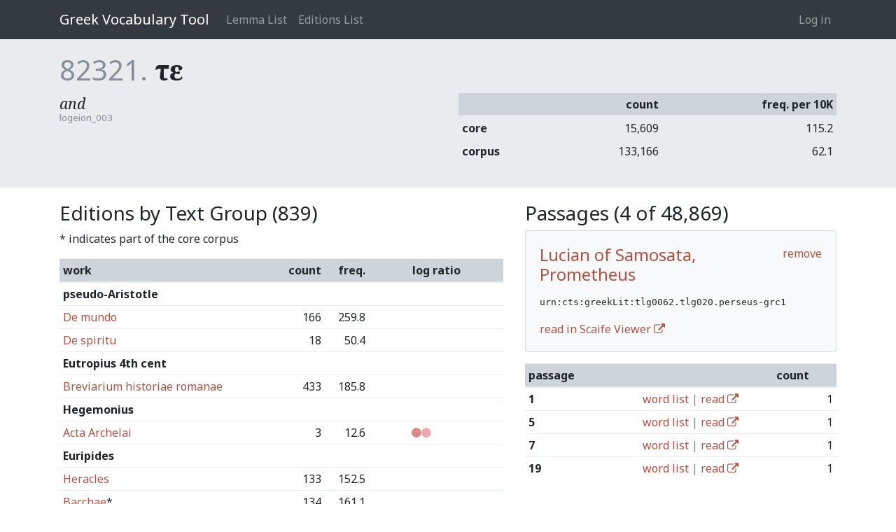

--- FILE ---
content_type: application/javascript; charset="utf-8"
request_url: https://vocab.perseus.org/site_media/static/js/site.5dba7a03d6cf.js
body_size: 193515
content:
!function t(e,n,i){function o(s,a){if(!n[s]){if(!e[s]){var l="function"==typeof require&&require;if(!a&&l)return l(s,!0);if(r)return r(s,!0);var u=new Error("Cannot find module '"+s+"'");throw u.code="MODULE_NOT_FOUND",u}var c=n[s]={exports:{}};e[s][0].call(c.exports,function(t){var n=e[s][1][t];return o(n||t)},c,c.exports,t,e,n,i)}return n[s].exports}for(var r="function"==typeof require&&require,s=0;s<i.length;s++)o(i[s]);return o}({1:[function(t,e,n){"use strict";var i="function"==typeof Symbol&&"symbol"==typeof Symbol.iterator?function(t){return typeof t}:function(t){return t&&"function"==typeof Symbol&&t.constructor===Symbol&&t!==Symbol.prototype?"symbol":typeof t},o="object"===("undefined"==typeof window?"undefined":i(window));!function(n){if("function"==typeof define&&define.amd)define(["jquery"],n);else if("object"===(void 0===e?"undefined":i(e))&&e.exports){var o;try{o=t("jquery")}catch(t){o=null}e.exports=n(o)}else window&&(window.Slider=n(window.jQuery))}(function(t){o&&!window.console&&(window.console={}),o&&!window.console.log&&(window.console.log=function(){}),o&&!window.console.warn&&(window.console.warn=function(){});var e;return function(t){var e=Array.prototype.slice;!function(t){if(t){var n="undefined"==typeof console?function(){}:function(t){console.error(t)};t.bridget=function(i,o){!function(e){e.prototype.option||(e.prototype.option=function(e){t.isPlainObject(e)&&(this.options=t.extend(!0,this.options,e))})}(o),function(i,o){t.fn[i]=function(r){if("string"==typeof r){for(var s=e.call(arguments,1),a=0,l=this.length;a<l;a++){var u=this[a],c=t.data(u,i);if(c)if(t.isFunction(c[r])&&"_"!==r.charAt(0)){var h=c[r].apply(c,s);if(void 0!==h&&h!==c)return h}else n("no such method '"+r+"' for "+i+" instance");else n("cannot call methods on "+i+" prior to initialization; attempted to call '"+r+"'")}return this}var d=this.map(function(){var e=t.data(this,i);return e?(e.option(r),e._init()):(e=new o(this,r),t.data(this,i,e)),t(this)});return!d||d.length>1?d:d[0]}}(i,o)},t.bridget}}(t)}(t),function(t){function n(e,n){this._state={value:null,enabled:null,offset:null,size:null,percentage:null,inDrag:!1,over:!1},this.ticksCallbackMap={},this.handleCallbackMap={},"string"==typeof e?this.element=document.querySelector(e):e instanceof HTMLElement&&(this.element=e),n=n||{};for(var i=Object.keys(this.defaultOptions),o=0;o<i.length;o++){var s=i[o],a=n[s];a=null!==(a=void 0!==a?a:function(t,e){var n="data-slider-"+e.replace(/_/g,"-"),i=t.getAttribute(n);try{return JSON.parse(i)}catch(t){return i}}(this.element,s))?a:this.defaultOptions[s],this.options||(this.options={}),this.options[s]=a}"auto"===this.options.rtl&&(this.options.rtl="rtl"===window.getComputedStyle(this.element).direction),"vertical"!==this.options.orientation||"top"!==this.options.tooltip_position&&"bottom"!==this.options.tooltip_position?"horizontal"!==this.options.orientation||"left"!==this.options.tooltip_position&&"right"!==this.options.tooltip_position||(this.options.tooltip_position="top"):this.options.rtl?this.options.tooltip_position="left":this.options.tooltip_position="right";var l,u,c,h,d,f=this.element.style.width,p=!1,m=this.element.parentNode;if(this.sliderElem)p=!0;else{this.sliderElem=document.createElement("div"),this.sliderElem.className="slider";var g=document.createElement("div");g.className="slider-track",(u=document.createElement("div")).className="slider-track-low",(l=document.createElement("div")).className="slider-selection",(c=document.createElement("div")).className="slider-track-high",(h=document.createElement("div")).className="slider-handle min-slider-handle",h.setAttribute("role","slider"),h.setAttribute("aria-valuemin",this.options.min),h.setAttribute("aria-valuemax",this.options.max),(d=document.createElement("div")).className="slider-handle max-slider-handle",d.setAttribute("role","slider"),d.setAttribute("aria-valuemin",this.options.min),d.setAttribute("aria-valuemax",this.options.max),g.appendChild(u),g.appendChild(l),g.appendChild(c),this.rangeHighlightElements=[];var v=this.options.rangeHighlights;if(Array.isArray(v)&&v.length>0)for(var y=0;y<v.length;y++){var _=document.createElement("div"),b=v[y].class||"";_.className="slider-rangeHighlight slider-selection "+b,this.rangeHighlightElements.push(_),g.appendChild(_)}var E=Array.isArray(this.options.labelledby);if(E&&this.options.labelledby[0]&&h.setAttribute("aria-labelledby",this.options.labelledby[0]),E&&this.options.labelledby[1]&&d.setAttribute("aria-labelledby",this.options.labelledby[1]),!E&&this.options.labelledby&&(h.setAttribute("aria-labelledby",this.options.labelledby),d.setAttribute("aria-labelledby",this.options.labelledby)),this.ticks=[],Array.isArray(this.options.ticks)&&this.options.ticks.length>0){for(this.ticksContainer=document.createElement("div"),this.ticksContainer.className="slider-tick-container",o=0;o<this.options.ticks.length;o++){var T=document.createElement("div");if(T.className="slider-tick",this.options.ticks_tooltip){var C=this._addTickListener(),w=C.addMouseEnter(this,T,o),x=C.addMouseLeave(this,T);this.ticksCallbackMap[o]={mouseEnter:w,mouseLeave:x}}this.ticks.push(T),this.ticksContainer.appendChild(T)}l.className+=" tick-slider-selection"}if(this.tickLabels=[],Array.isArray(this.options.ticks_labels)&&this.options.ticks_labels.length>0)for(this.tickLabelContainer=document.createElement("div"),this.tickLabelContainer.className="slider-tick-label-container",o=0;o<this.options.ticks_labels.length;o++){var A=document.createElement("div"),S=0===this.options.ticks_positions.length,D=this.options.reversed&&S?this.options.ticks_labels.length-(o+1):o;A.className="slider-tick-label",A.innerHTML=this.options.ticks_labels[D],this.tickLabels.push(A),this.tickLabelContainer.appendChild(A)}var k=function(t){var e=document.createElement("div");e.className="tooltip-arrow";var n=document.createElement("div");n.className="tooltip-inner",t.appendChild(e),t.appendChild(n)},O=document.createElement("div");O.className="tooltip tooltip-main",O.setAttribute("role","presentation"),k(O);var N=document.createElement("div");N.className="tooltip tooltip-min",N.setAttribute("role","presentation"),k(N);var I=document.createElement("div");I.className="tooltip tooltip-max",I.setAttribute("role","presentation"),k(I),this.sliderElem.appendChild(g),this.sliderElem.appendChild(O),this.sliderElem.appendChild(N),this.sliderElem.appendChild(I),this.tickLabelContainer&&this.sliderElem.appendChild(this.tickLabelContainer),this.ticksContainer&&this.sliderElem.appendChild(this.ticksContainer),this.sliderElem.appendChild(h),this.sliderElem.appendChild(d),m.insertBefore(this.sliderElem,this.element),this.element.style.display="none"}if(t&&(this.$element=t(this.element),this.$sliderElem=t(this.sliderElem)),this.eventToCallbackMap={},this.sliderElem.id=this.options.id,this.touchCapable="ontouchstart"in window||window.DocumentTouch&&document instanceof window.DocumentTouch,this.touchX=0,this.touchY=0,this.tooltip=this.sliderElem.querySelector(".tooltip-main"),this.tooltipInner=this.tooltip.querySelector(".tooltip-inner"),this.tooltip_min=this.sliderElem.querySelector(".tooltip-min"),this.tooltipInner_min=this.tooltip_min.querySelector(".tooltip-inner"),this.tooltip_max=this.sliderElem.querySelector(".tooltip-max"),this.tooltipInner_max=this.tooltip_max.querySelector(".tooltip-inner"),r[this.options.scale]&&(this.options.scale=r[this.options.scale]),!0===p&&(this._removeClass(this.sliderElem,"slider-horizontal"),this._removeClass(this.sliderElem,"slider-vertical"),this._removeClass(this.sliderElem,"slider-rtl"),this._removeClass(this.tooltip,"hide"),this._removeClass(this.tooltip_min,"hide"),this._removeClass(this.tooltip_max,"hide"),["left","right","top","width","height"].forEach(function(t){this._removeProperty(this.trackLow,t),this._removeProperty(this.trackSelection,t),this._removeProperty(this.trackHigh,t)},this),[this.handle1,this.handle2].forEach(function(t){this._removeProperty(t,"left"),this._removeProperty(t,"right"),this._removeProperty(t,"top")},this),[this.tooltip,this.tooltip_min,this.tooltip_max].forEach(function(t){this._removeProperty(t,"left"),this._removeProperty(t,"right"),this._removeProperty(t,"top"),this._removeClass(t,"right"),this._removeClass(t,"left"),this._removeClass(t,"top")},this)),"vertical"===this.options.orientation?(this._addClass(this.sliderElem,"slider-vertical"),this.stylePos="top",this.mousePos="pageY",this.sizePos="offsetHeight"):(this._addClass(this.sliderElem,"slider-horizontal"),this.sliderElem.style.width=f,this.options.orientation="horizontal",this.options.rtl?this.stylePos="right":this.stylePos="left",this.mousePos="pageX",this.sizePos="offsetWidth"),this.options.rtl&&this._addClass(this.sliderElem,"slider-rtl"),this._setTooltipPosition(),Array.isArray(this.options.ticks)&&this.options.ticks.length>0&&(this.options.max=Math.max.apply(Math,this.options.ticks),this.options.min=Math.min.apply(Math,this.options.ticks)),Array.isArray(this.options.value)?(this.options.range=!0,this._state.value=this.options.value):this.options.range?this._state.value=[this.options.value,this.options.max]:this._state.value=this.options.value,this.trackLow=u||this.trackLow,this.trackSelection=l||this.trackSelection,this.trackHigh=c||this.trackHigh,"none"===this.options.selection?(this._addClass(this.trackLow,"hide"),this._addClass(this.trackSelection,"hide"),this._addClass(this.trackHigh,"hide")):"after"!==this.options.selection&&"before"!==this.options.selection||(this._removeClass(this.trackLow,"hide"),this._removeClass(this.trackSelection,"hide"),this._removeClass(this.trackHigh,"hide")),this.handle1=h||this.handle1,this.handle2=d||this.handle2,!0===p)for(this._removeClass(this.handle1,"round triangle"),this._removeClass(this.handle2,"round triangle hide"),o=0;o<this.ticks.length;o++)this._removeClass(this.ticks[o],"round triangle hide");if(-1!==["round","triangle","custom"].indexOf(this.options.handle))for(this._addClass(this.handle1,this.options.handle),this._addClass(this.handle2,this.options.handle),o=0;o<this.ticks.length;o++)this._addClass(this.ticks[o],this.options.handle);if(this._state.offset=this._offset(this.sliderElem),this._state.size=this.sliderElem[this.sizePos],this.setValue(this._state.value),this.handle1Keydown=this._keydown.bind(this,0),this.handle1.addEventListener("keydown",this.handle1Keydown,!1),this.handle2Keydown=this._keydown.bind(this,1),this.handle2.addEventListener("keydown",this.handle2Keydown,!1),this.mousedown=this._mousedown.bind(this),this.touchstart=this._touchstart.bind(this),this.touchmove=this._touchmove.bind(this),this.touchCapable){var L=!1;try{var P=Object.defineProperty({},"passive",{get:function(){L=!0}});window.addEventListener("test",null,P)}catch(t){}var H=!!L&&{passive:!0};this.sliderElem.addEventListener("touchstart",this.touchstart,H),this.sliderElem.addEventListener("touchmove",this.touchmove,H)}if(this.sliderElem.addEventListener("mousedown",this.mousedown,!1),this.resize=this._resize.bind(this),window.addEventListener("resize",this.resize,!1),"hide"===this.options.tooltip)this._addClass(this.tooltip,"hide"),this._addClass(this.tooltip_min,"hide"),this._addClass(this.tooltip_max,"hide");else if("always"===this.options.tooltip)this._showTooltip(),this._alwaysShowTooltip=!0;else{if(this.showTooltip=this._showTooltip.bind(this),this.hideTooltip=this._hideTooltip.bind(this),this.options.ticks_tooltip){var M=this._addTickListener(),j=M.addMouseEnter(this,this.handle1),R=M.addMouseLeave(this,this.handle1);this.handleCallbackMap.handle1={mouseEnter:j,mouseLeave:R},j=M.addMouseEnter(this,this.handle2),R=M.addMouseLeave(this,this.handle2),this.handleCallbackMap.handle2={mouseEnter:j,mouseLeave:R}}else this.sliderElem.addEventListener("mouseenter",this.showTooltip,!1),this.sliderElem.addEventListener("mouseleave",this.hideTooltip,!1);this.handle1.addEventListener("focus",this.showTooltip,!1),this.handle1.addEventListener("blur",this.hideTooltip,!1),this.handle2.addEventListener("focus",this.showTooltip,!1),this.handle2.addEventListener("blur",this.hideTooltip,!1)}this.options.enabled?this.enable():this.disable()}var i={formatInvalidInputErrorMsg:function(t){return"Invalid input value '"+t+"' passed in"},callingContextNotSliderInstance:"Calling context element does not have instance of Slider bound to it. Check your code to make sure the JQuery object returned from the call to the slider() initializer is calling the method"},r={linear:{toValue:function(t){var e=t/100*(this.options.max-this.options.min),n=!0;if(this.options.ticks_positions.length>0){for(var i,o,r,s=0,a=1;a<this.options.ticks_positions.length;a++)if(t<=this.options.ticks_positions[a]){i=this.options.ticks[a-1],r=this.options.ticks_positions[a-1],o=this.options.ticks[a],s=this.options.ticks_positions[a];break}e=i+(t-r)/(s-r)*(o-i),n=!1}var l=(n?this.options.min:0)+Math.round(e/this.options.step)*this.options.step;return l<this.options.min?this.options.min:l>this.options.max?this.options.max:l},toPercentage:function(t){if(this.options.max===this.options.min)return 0;if(this.options.ticks_positions.length>0){for(var e,n,i,o=0,r=0;r<this.options.ticks.length;r++)if(t<=this.options.ticks[r]){e=r>0?this.options.ticks[r-1]:0,i=r>0?this.options.ticks_positions[r-1]:0,n=this.options.ticks[r],o=this.options.ticks_positions[r];break}if(r>0){return i+(t-e)/(n-e)*(o-i)}}return 100*(t-this.options.min)/(this.options.max-this.options.min)}},logarithmic:{toValue:function(t){var e=0===this.options.min?0:Math.log(this.options.min),n=Math.log(this.options.max),i=Math.exp(e+(n-e)*t/100);return Math.round(i)===this.options.max?this.options.max:(i=this.options.min+Math.round((i-this.options.min)/this.options.step)*this.options.step)<this.options.min?this.options.min:i>this.options.max?this.options.max:i},toPercentage:function(t){if(this.options.max===this.options.min)return 0;var e=Math.log(this.options.max),n=0===this.options.min?0:Math.log(this.options.min);return 100*((0===t?0:Math.log(t))-n)/(e-n)}}};if(e=function(t,e){return n.call(this,t,e),this},e.prototype={_init:function(){},constructor:e,defaultOptions:{id:"",min:0,max:10,step:1,precision:0,orientation:"horizontal",value:5,range:!1,selection:"before",tooltip:"show",tooltip_split:!1,handle:"round",reversed:!1,rtl:"auto",enabled:!0,formatter:function(t){return Array.isArray(t)?t[0]+" : "+t[1]:t},natural_arrow_keys:!1,ticks:[],ticks_positions:[],ticks_labels:[],ticks_snap_bounds:0,ticks_tooltip:!1,scale:"linear",focus:!1,tooltip_position:null,labelledby:null,rangeHighlights:[]},getElement:function(){return this.sliderElem},getValue:function(){return this.options.range?this._state.value:this._state.value[0]},setValue:function(t,e,n){t||(t=0);var i=this.getValue();this._state.value=this._validateInputValue(t);var o=this._applyPrecision.bind(this);this.options.range?(this._state.value[0]=o(this._state.value[0]),this._state.value[1]=o(this._state.value[1]),this._state.value[0]=Math.max(this.options.min,Math.min(this.options.max,this._state.value[0])),this._state.value[1]=Math.max(this.options.min,Math.min(this.options.max,this._state.value[1]))):(this._state.value=o(this._state.value),this._state.value=[Math.max(this.options.min,Math.min(this.options.max,this._state.value))],this._addClass(this.handle2,"hide"),"after"===this.options.selection?this._state.value[1]=this.options.max:this._state.value[1]=this.options.min),this.options.max>this.options.min?this._state.percentage=[this._toPercentage(this._state.value[0]),this._toPercentage(this._state.value[1]),100*this.options.step/(this.options.max-this.options.min)]:this._state.percentage=[0,0,100],this._layout();var r=this.options.range?this._state.value:this._state.value[0];return this._setDataVal(r),!0===e&&this._trigger("slide",r),i!==r&&!0===n&&this._trigger("change",{oldValue:i,newValue:r}),this},destroy:function(){this._removeSliderEventHandlers(),this.sliderElem.parentNode.removeChild(this.sliderElem),this.element.style.display="",this._cleanUpEventCallbacksMap(),this.element.removeAttribute("data"),t&&(this._unbindJQueryEventHandlers(),this.$element.removeData("slider"))},disable:function(){return this._state.enabled=!1,this.handle1.removeAttribute("tabindex"),this.handle2.removeAttribute("tabindex"),this._addClass(this.sliderElem,"slider-disabled"),this._trigger("slideDisabled"),this},enable:function(){return this._state.enabled=!0,this.handle1.setAttribute("tabindex",0),this.handle2.setAttribute("tabindex",0),this._removeClass(this.sliderElem,"slider-disabled"),this._trigger("slideEnabled"),this},toggle:function(){return this._state.enabled?this.disable():this.enable(),this},isEnabled:function(){return this._state.enabled},on:function(t,e){return this._bindNonQueryEventHandler(t,e),this},off:function(e,n){t?(this.$element.off(e,n),this.$sliderElem.off(e,n)):this._unbindNonQueryEventHandler(e,n)},getAttribute:function(t){return t?this.options[t]:this.options},setAttribute:function(t,e){return this.options[t]=e,this},refresh:function(){return this._removeSliderEventHandlers(),n.call(this,this.element,this.options),t&&t.data(this.element,"slider",this),this},relayout:function(){return this._resize(),this._layout(),this},_removeSliderEventHandlers:function(){if(this.handle1.removeEventListener("keydown",this.handle1Keydown,!1),this.handle2.removeEventListener("keydown",this.handle2Keydown,!1),this.options.ticks_tooltip){for(var t=this.ticksContainer.getElementsByClassName("slider-tick"),e=0;e<t.length;e++)t[e].removeEventListener("mouseenter",this.ticksCallbackMap[e].mouseEnter,!1),t[e].removeEventListener("mouseleave",this.ticksCallbackMap[e].mouseLeave,!1);this.handle1.removeEventListener("mouseenter",this.handleCallbackMap.handle1.mouseEnter,!1),this.handle2.removeEventListener("mouseenter",this.handleCallbackMap.handle2.mouseEnter,!1),this.handle1.removeEventListener("mouseleave",this.handleCallbackMap.handle1.mouseLeave,!1),this.handle2.removeEventListener("mouseleave",this.handleCallbackMap.handle2.mouseLeave,!1)}this.handleCallbackMap=null,this.ticksCallbackMap=null,this.showTooltip&&(this.handle1.removeEventListener("focus",this.showTooltip,!1),this.handle2.removeEventListener("focus",this.showTooltip,!1)),this.hideTooltip&&(this.handle1.removeEventListener("blur",this.hideTooltip,!1),this.handle2.removeEventListener("blur",this.hideTooltip,!1)),this.showTooltip&&this.sliderElem.removeEventListener("mouseenter",this.showTooltip,!1),this.hideTooltip&&this.sliderElem.removeEventListener("mouseleave",this.hideTooltip,!1),this.sliderElem.removeEventListener("touchstart",this.touchstart,!1),this.sliderElem.removeEventListener("touchmove",this.touchmove,!1),this.sliderElem.removeEventListener("mousedown",this.mousedown,!1),window.removeEventListener("resize",this.resize,!1)},_bindNonQueryEventHandler:function(t,e){void 0===this.eventToCallbackMap[t]&&(this.eventToCallbackMap[t]=[]),this.eventToCallbackMap[t].push(e)},_unbindNonQueryEventHandler:function(t,e){var n=this.eventToCallbackMap[t];if(void 0!==n)for(var i=0;i<n.length;i++)if(n[i]===e){n.splice(i,1);break}},_cleanUpEventCallbacksMap:function(){for(var t=Object.keys(this.eventToCallbackMap),e=0;e<t.length;e++){var n=t[e];delete this.eventToCallbackMap[n]}},_showTooltip:function(){!1===this.options.tooltip_split?(this._addClass(this.tooltip,"in"),this.tooltip_min.style.display="none",this.tooltip_max.style.display="none"):(this._addClass(this.tooltip_min,"in"),this._addClass(this.tooltip_max,"in"),this.tooltip.style.display="none"),this._state.over=!0},_hideTooltip:function(){!1===this._state.inDrag&&!0!==this.alwaysShowTooltip&&(this._removeClass(this.tooltip,"in"),this._removeClass(this.tooltip_min,"in"),this._removeClass(this.tooltip_max,"in")),this._state.over=!1},_setToolTipOnMouseOver:function(t){function e(t,e){return e?[100-t.percentage[0],this.options.range?100-t.percentage[1]:t.percentage[1]]:[t.percentage[0],t.percentage[1]]}var n=this.options.formatter(t?t.value[0]:this._state.value[0]),i=t?e(t,this.options.reversed):e(this._state,this.options.reversed);this._setText(this.tooltipInner,n),this.tooltip.style[this.stylePos]=i[0]+"%"},_addTickListener:function(){return{addMouseEnter:function(t,e,n){var i=function(){var e=t._state,i=n>=0?n:this.attributes["aria-valuenow"].value,o=parseInt(i,10);e.value[0]=o,e.percentage[0]=t.options.ticks_positions[o],t._setToolTipOnMouseOver(e),t._showTooltip()};return e.addEventListener("mouseenter",i,!1),i},addMouseLeave:function(t,e){var n=function(){t._hideTooltip()};return e.addEventListener("mouseleave",n,!1),n}}},_layout:function(){var t;if(t=this.options.reversed?[100-this._state.percentage[0],this.options.range?100-this._state.percentage[1]:this._state.percentage[1]]:[this._state.percentage[0],this._state.percentage[1]],this.handle1.style[this.stylePos]=t[0]+"%",this.handle1.setAttribute("aria-valuenow",this._state.value[0]),isNaN(this.options.formatter(this._state.value[0]))&&this.handle1.setAttribute("aria-valuetext",this.options.formatter(this._state.value[0])),this.handle2.style[this.stylePos]=t[1]+"%",this.handle2.setAttribute("aria-valuenow",this._state.value[1]),isNaN(this.options.formatter(this._state.value[1]))&&this.handle2.setAttribute("aria-valuetext",this.options.formatter(this._state.value[1])),this.rangeHighlightElements.length>0&&Array.isArray(this.options.rangeHighlights)&&this.options.rangeHighlights.length>0)for(var e=0;e<this.options.rangeHighlights.length;e++){var n=this._toPercentage(this.options.rangeHighlights[e].start),i=this._toPercentage(this.options.rangeHighlights[e].end);if(this.options.reversed){var o=100-i;i=100-n,n=o}var r=this._createHighlightRange(n,i);r?"vertical"===this.options.orientation?(this.rangeHighlightElements[e].style.top=r.start+"%",this.rangeHighlightElements[e].style.height=r.size+"%"):(this.options.rtl?this.rangeHighlightElements[e].style.right=r.start+"%":this.rangeHighlightElements[e].style.left=r.start+"%",this.rangeHighlightElements[e].style.width=r.size+"%"):this.rangeHighlightElements[e].style.display="none"}if(Array.isArray(this.options.ticks)&&this.options.ticks.length>0){var s,a="vertical"===this.options.orientation?"height":"width";s="vertical"===this.options.orientation?"marginTop":this.options.rtl?"marginRight":"marginLeft";var l=this._state.size/(this.options.ticks.length-1);if(this.tickLabelContainer){var u=0;if(0===this.options.ticks_positions.length)"vertical"!==this.options.orientation&&(this.tickLabelContainer.style[s]=-l/2+"px"),u=this.tickLabelContainer.offsetHeight;else for(c=0;c<this.tickLabelContainer.childNodes.length;c++)this.tickLabelContainer.childNodes[c].offsetHeight>u&&(u=this.tickLabelContainer.childNodes[c].offsetHeight);"horizontal"===this.options.orientation&&(this.sliderElem.style.marginBottom=u+"px")}for(var c=0;c<this.options.ticks.length;c++){var h=this.options.ticks_positions[c]||this._toPercentage(this.options.ticks[c]);this.options.reversed&&(h=100-h),this.ticks[c].style[this.stylePos]=h+"%",this._removeClass(this.ticks[c],"in-selection"),this.options.range?h>=t[0]&&h<=t[1]&&this._addClass(this.ticks[c],"in-selection"):"after"===this.options.selection&&h>=t[0]?this._addClass(this.ticks[c],"in-selection"):"before"===this.options.selection&&h<=t[0]&&this._addClass(this.ticks[c],"in-selection"),this.tickLabels[c]&&(this.tickLabels[c].style[a]=l+"px","vertical"!==this.options.orientation&&void 0!==this.options.ticks_positions[c]?(this.tickLabels[c].style.position="absolute",this.tickLabels[c].style[this.stylePos]=h+"%",this.tickLabels[c].style[s]=-l/2+"px"):"vertical"===this.options.orientation&&(this.options.rtl?this.tickLabels[c].style.marginRight=this.sliderElem.offsetWidth+"px":this.tickLabels[c].style.marginLeft=this.sliderElem.offsetWidth+"px",this.tickLabelContainer.style[s]=this.sliderElem.offsetWidth/2*-1+"px"))}}var d;if(this.options.range){d=this.options.formatter(this._state.value),this._setText(this.tooltipInner,d),this.tooltip.style[this.stylePos]=(t[1]+t[0])/2+"%";var f=this.options.formatter(this._state.value[0]);this._setText(this.tooltipInner_min,f);var p=this.options.formatter(this._state.value[1]);this._setText(this.tooltipInner_max,p),this.tooltip_min.style[this.stylePos]=t[0]+"%",this.tooltip_max.style[this.stylePos]=t[1]+"%"}else d=this.options.formatter(this._state.value[0]),this._setText(this.tooltipInner,d),this.tooltip.style[this.stylePos]=t[0]+"%";if("vertical"===this.options.orientation)this.trackLow.style.top="0",this.trackLow.style.height=Math.min(t[0],t[1])+"%",this.trackSelection.style.top=Math.min(t[0],t[1])+"%",this.trackSelection.style.height=Math.abs(t[0]-t[1])+"%",this.trackHigh.style.bottom="0",this.trackHigh.style.height=100-Math.min(t[0],t[1])-Math.abs(t[0]-t[1])+"%";else{"right"===this.stylePos?this.trackLow.style.right="0":this.trackLow.style.left="0",this.trackLow.style.width=Math.min(t[0],t[1])+"%","right"===this.stylePos?this.trackSelection.style.right=Math.min(t[0],t[1])+"%":this.trackSelection.style.left=Math.min(t[0],t[1])+"%",this.trackSelection.style.width=Math.abs(t[0]-t[1])+"%","right"===this.stylePos?this.trackHigh.style.left="0":this.trackHigh.style.right="0",this.trackHigh.style.width=100-Math.min(t[0],t[1])-Math.abs(t[0]-t[1])+"%";var m=this.tooltip_min.getBoundingClientRect(),g=this.tooltip_max.getBoundingClientRect();"bottom"===this.options.tooltip_position?m.right>g.left?(this._removeClass(this.tooltip_max,"bottom"),this._addClass(this.tooltip_max,"top"),this.tooltip_max.style.top="",this.tooltip_max.style.bottom="22px"):(this._removeClass(this.tooltip_max,"top"),this._addClass(this.tooltip_max,"bottom"),this.tooltip_max.style.top=this.tooltip_min.style.top,this.tooltip_max.style.bottom=""):m.right>g.left?(this._removeClass(this.tooltip_max,"top"),this._addClass(this.tooltip_max,"bottom"),this.tooltip_max.style.top="18px"):(this._removeClass(this.tooltip_max,"bottom"),this._addClass(this.tooltip_max,"top"),this.tooltip_max.style.top=this.tooltip_min.style.top)}},_createHighlightRange:function(t,e){return this._isHighlightRange(t,e)?t>e?{start:e,size:t-e}:{start:t,size:e-t}:null},_isHighlightRange:function(t,e){return 0<=t&&t<=100&&0<=e&&e<=100},_resize:function(t){this._state.offset=this._offset(this.sliderElem),this._state.size=this.sliderElem[this.sizePos],this._layout()},_removeProperty:function(t,e){t.style.removeProperty?t.style.removeProperty(e):t.style.removeAttribute(e)},_mousedown:function(t){if(!this._state.enabled)return!1;this._state.offset=this._offset(this.sliderElem),this._state.size=this.sliderElem[this.sizePos];var e=this._getPercentage(t);if(this.options.range){var n=Math.abs(this._state.percentage[0]-e),i=Math.abs(this._state.percentage[1]-e);this._state.dragged=n<i?0:1,this._adjustPercentageForRangeSliders(e)}else this._state.dragged=0;this._state.percentage[this._state.dragged]=e,this._layout(),this.touchCapable&&(document.removeEventListener("touchmove",this.mousemove,!1),document.removeEventListener("touchend",this.mouseup,!1)),this.mousemove&&document.removeEventListener("mousemove",this.mousemove,!1),this.mouseup&&document.removeEventListener("mouseup",this.mouseup,!1),this.mousemove=this._mousemove.bind(this),this.mouseup=this._mouseup.bind(this),this.touchCapable&&(document.addEventListener("touchmove",this.mousemove,!1),document.addEventListener("touchend",this.mouseup,!1)),document.addEventListener("mousemove",this.mousemove,!1),document.addEventListener("mouseup",this.mouseup,!1),this._state.inDrag=!0;var o=this._calculateValue();return this._trigger("slideStart",o),this._setDataVal(o),this.setValue(o,!1,!0),t.returnValue=!1,this.options.focus&&this._triggerFocusOnHandle(this._state.dragged),!0},_touchstart:function(t){if(void 0!==t.changedTouches){var e=t.changedTouches[0];this.touchX=e.pageX,this.touchY=e.pageY}else this._mousedown(t)},_triggerFocusOnHandle:function(t){0===t&&this.handle1.focus(),1===t&&this.handle2.focus()},_keydown:function(t,e){if(!this._state.enabled)return!1;var n;switch(e.keyCode){case 37:case 40:n=-1;break;case 39:case 38:n=1}if(n){if(this.options.natural_arrow_keys){var i="vertical"===this.options.orientation&&!this.options.reversed,o="horizontal"===this.options.orientation&&this.options.reversed;(i||o)&&(n=-n)}var r=this._state.value[t]+n*this.options.step,s=r/this.options.max*100;if(this._state.keyCtrl=t,this.options.range){this._adjustPercentageForRangeSliders(s);r=[this._state.keyCtrl?this._state.value[0]:r,this._state.keyCtrl?r:this._state.value[1]]}return this._trigger("slideStart",r),this._setDataVal(r),this.setValue(r,!0,!0),this._setDataVal(r),this._trigger("slideStop",r),this._layout(),this._pauseEvent(e),delete this._state.keyCtrl,!1}},_pauseEvent:function(t){t.stopPropagation&&t.stopPropagation(),t.preventDefault&&t.preventDefault(),t.cancelBubble=!0,t.returnValue=!1},_mousemove:function(t){if(!this._state.enabled)return!1;var e=this._getPercentage(t);this._adjustPercentageForRangeSliders(e),this._state.percentage[this._state.dragged]=e,this._layout();var n=this._calculateValue(!0);return this.setValue(n,!0,!0),!1},_touchmove:function(t){if(void 0!==t.changedTouches){var e=t.changedTouches[0],n=e.pageX-this.touchX,i=e.pageY-this.touchY;this._state.inDrag||("vertical"===this.options.orientation&&n<=5&&n>=-5&&(i>=15||i<=-15)?this._mousedown(t):i<=5&&i>=-5&&(n>=15||n<=-15)&&this._mousedown(t))}},_adjustPercentageForRangeSliders:function(t){if(this.options.range){var e=this._getNumDigitsAfterDecimalPlace(t);e=e?e-1:0;var n=this._applyToFixedAndParseFloat(t,e);0===this._state.dragged&&this._applyToFixedAndParseFloat(this._state.percentage[1],e)<n?(this._state.percentage[0]=this._state.percentage[1],this._state.dragged=1):1===this._state.dragged&&this._applyToFixedAndParseFloat(this._state.percentage[0],e)>n?(this._state.percentage[1]=this._state.percentage[0],this._state.dragged=0):0===this._state.keyCtrl&&this._state.value[1]/this.options.max*100<t?(this._state.percentage[0]=this._state.percentage[1],this._state.keyCtrl=1,this.handle2.focus()):1===this._state.keyCtrl&&this._state.value[0]/this.options.max*100>t&&(this._state.percentage[1]=this._state.percentage[0],this._state.keyCtrl=0,this.handle1.focus())}},_mouseup:function(){if(!this._state.enabled)return!1;this.touchCapable&&(document.removeEventListener("touchmove",this.mousemove,!1),document.removeEventListener("touchend",this.mouseup,!1)),document.removeEventListener("mousemove",this.mousemove,!1),document.removeEventListener("mouseup",this.mouseup,!1),this._state.inDrag=!1,!1===this._state.over&&this._hideTooltip();var t=this._calculateValue(!0);return this._layout(),this._setDataVal(t),this._trigger("slideStop",t),!1},_calculateValue:function(t){var e;if(this.options.range?(e=[this.options.min,this.options.max],0!==this._state.percentage[0]&&(e[0]=this._toValue(this._state.percentage[0]),e[0]=this._applyPrecision(e[0])),100!==this._state.percentage[1]&&(e[1]=this._toValue(this._state.percentage[1]),e[1]=this._applyPrecision(e[1]))):(e=this._toValue(this._state.percentage[0]),e=parseFloat(e),e=this._applyPrecision(e)),t){for(var n=[e,1/0],i=0;i<this.options.ticks.length;i++){var o=Math.abs(this.options.ticks[i]-e);o<=n[1]&&(n=[this.options.ticks[i],o])}if(n[1]<=this.options.ticks_snap_bounds)return n[0]}return e},_applyPrecision:function(t){var e=this.options.precision||this._getNumDigitsAfterDecimalPlace(this.options.step);return this._applyToFixedAndParseFloat(t,e)},_getNumDigitsAfterDecimalPlace:function(t){var e=(""+t).match(/(?:\.(\d+))?(?:[eE]([+-]?\d+))?$/);return e?Math.max(0,(e[1]?e[1].length:0)-(e[2]?+e[2]:0)):0},_applyToFixedAndParseFloat:function(t,e){var n=t.toFixed(e);return parseFloat(n)},_getPercentage:function(t){!this.touchCapable||"touchstart"!==t.type&&"touchmove"!==t.type||(t=t.touches[0]);var e=t[this.mousePos]-this._state.offset[this.stylePos];"right"===this.stylePos&&(e=-e);var n=e/this._state.size*100;return n=Math.round(n/this._state.percentage[2])*this._state.percentage[2],this.options.reversed&&(n=100-n),Math.max(0,Math.min(100,n))},_validateInputValue:function(t){if(isNaN(+t)){if(Array.isArray(t))return this._validateArray(t),t;throw new Error(i.formatInvalidInputErrorMsg(t))}return+t},_validateArray:function(t){for(var e=0;e<t.length;e++){var n=t[e];if("number"!=typeof n)throw new Error(i.formatInvalidInputErrorMsg(n))}},_setDataVal:function(t){this.element.setAttribute("data-value",t),this.element.setAttribute("value",t),this.element.value=t},_trigger:function(e,n){n=n||0===n?n:void 0;var i=this.eventToCallbackMap[e];if(i&&i.length)for(var o=0;o<i.length;o++){(0,i[o])(n)}t&&this._triggerJQueryEvent(e,n)},_triggerJQueryEvent:function(t,e){var n={type:t,value:e};this.$element.trigger(n),this.$sliderElem.trigger(n)},_unbindJQueryEventHandlers:function(){this.$element.off(),this.$sliderElem.off()},_setText:function(t,e){void 0!==t.textContent?t.textContent=e:void 0!==t.innerText&&(t.innerText=e)},_removeClass:function(t,e){for(var n=e.split(" "),i=t.className,o=0;o<n.length;o++){var r=n[o],s=new RegExp("(?:\\s|^)"+r+"(?:\\s|$)");i=i.replace(s," ")}t.className=i.trim()},_addClass:function(t,e){for(var n=e.split(" "),i=t.className,o=0;o<n.length;o++){var r=n[o];new RegExp("(?:\\s|^)"+r+"(?:\\s|$)").test(i)||(i+=" "+r)}t.className=i.trim()},_offsetLeft:function(t){return t.getBoundingClientRect().left},_offsetRight:function(t){return t.getBoundingClientRect().right},_offsetTop:function(t){for(var e=t.offsetTop;(t=t.offsetParent)&&!isNaN(t.offsetTop);)e+=t.offsetTop,"BODY"!==t.tagName&&(e-=t.scrollTop);return e},_offset:function(t){return{left:this._offsetLeft(t),right:this._offsetRight(t),top:this._offsetTop(t)}},_css:function(e,n,i){if(t)t.style(e,n,i);else{var o=n.replace(/^-ms-/,"ms-").replace(/-([\da-z])/gi,function(t,e){return e.toUpperCase()});e.style[o]=i}},_toValue:function(t){return this.options.scale.toValue.apply(this,[t])},_toPercentage:function(t){return this.options.scale.toPercentage.apply(this,[t])},_setTooltipPosition:function(){var t=[this.tooltip,this.tooltip_min,this.tooltip_max];if("vertical"===this.options.orientation){var e,n="left"===(e=this.options.tooltip_position?this.options.tooltip_position:this.options.rtl?"left":"right")?"right":"left";t.forEach(function(t){this._addClass(t,e),t.style[n]="100%"}.bind(this))}else"bottom"===this.options.tooltip_position?t.forEach(function(t){this._addClass(t,"bottom"),t.style.top="22px"}.bind(this)):t.forEach(function(t){this._addClass(t,"top"),t.style.top=-this.tooltip.outerHeight-14+"px"}.bind(this))}},t&&t.fn){var s=void 0;t.fn.slider?(o&&window.console.warn("bootstrap-slider.js - WARNING: $.fn.slider namespace is already bound. Use the $.fn.bootstrapSlider namespace instead."),s="bootstrapSlider"):(t.bridget("slider",e),s="slider"),t.bridget("bootstrapSlider",e),t(function(){t("input[data-provide=slider]")[s]()})}}(t),e})},{jquery:3}],2:[function(t,e,n){(function(t){!function(e,n){"use strict";function i(t,e){for(var n=0;n<e.length;n++){var i=e[n];i.enumerable=i.enumerable||!1,i.configurable=!0,"value"in i&&(i.writable=!0),Object.defineProperty(t,i.key,i)}}function o(t){return t&&"[object Function]"==={}.toString.call(t)}function r(t,e){if(1!==t.nodeType)return[];var n=window.getComputedStyle(t,null);return e?n[e]:n}function s(t){return"HTML"===t.nodeName?t:t.parentNode||t.host}function a(t){if(!t||-1!==["HTML","BODY","#document"].indexOf(t.nodeName))return window.document.body;var e=r(t),n=e.overflow,i=e.overflowX,o=e.overflowY;return/(auto|scroll)/.test(n+o+i)?t:a(s(t))}function l(t){var e=t&&t.offsetParent,n=e&&e.nodeName;return n&&"BODY"!==n&&"HTML"!==n?-1!==["TD","TABLE"].indexOf(e.nodeName)&&"static"===r(e,"position")?l(e):e:window.document.documentElement}function u(t){return null!==t.parentNode?u(t.parentNode):t}function c(t,e){if(!(t&&t.nodeType&&e&&e.nodeType))return window.document.documentElement;var n=t.compareDocumentPosition(e)&Node.DOCUMENT_POSITION_FOLLOWING,i=n?t:e,o=n?e:t,r=document.createRange();r.setStart(i,0),r.setEnd(o,0);var s=r.commonAncestorContainer;if(t!==s&&e!==s||i.contains(o))return function(t){var e=t.nodeName;return"BODY"!==e&&("HTML"===e||l(t.firstElementChild)===t)}(s)?s:l(s);var a=u(t);return a.host?c(a.host,e):c(t,u(e).host)}function h(t){var e="top"===(arguments.length>1&&void 0!==arguments[1]?arguments[1]:"top")?"scrollTop":"scrollLeft",n=t.nodeName;if("BODY"===n||"HTML"===n){var i=window.document.documentElement;return(window.document.scrollingElement||i)[e]}return t[e]}function d(t,e){var n="x"===e?"Left":"Top",i="Left"===n?"Right":"Bottom";return+t["border"+n+"Width"].split("px")[0]+ +t["border"+i+"Width"].split("px")[0]}function f(t,e,n,i){return Math.max(e["offset"+t],e["scroll"+t],n["client"+t],n["offset"+t],n["scroll"+t],X()?n["offset"+t]+i["margin"+("Height"===t?"Top":"Left")]+i["margin"+("Height"===t?"Bottom":"Right")]:0)}function p(){var t=window.document.body,e=window.document.documentElement,n=X()&&window.getComputedStyle(e);return{height:f("Height",t,e,n),width:f("Width",t,e,n)}}function m(t){return et({},t,{right:t.left+t.width,bottom:t.top+t.height})}function g(t){var e={};if(X())try{e=t.getBoundingClientRect();var n=h(t,"top"),i=h(t,"left");e.top+=n,e.left+=i,e.bottom+=n,e.right+=i}catch(t){}else e=t.getBoundingClientRect();var o={left:e.left,top:e.top,width:e.right-e.left,height:e.bottom-e.top},s="HTML"===t.nodeName?p():{},a=s.width||t.clientWidth||o.right-o.left,l=s.height||t.clientHeight||o.bottom-o.top,u=t.offsetWidth-a,c=t.offsetHeight-l;if(u||c){var f=r(t);u-=d(f,"x"),c-=d(f,"y"),o.width-=u,o.height-=c}return m(o)}function v(t,e){var n=X(),i="HTML"===e.nodeName,o=g(t),s=g(e),l=a(t),u=r(e),c=+u.borderTopWidth.split("px")[0],d=+u.borderLeftWidth.split("px")[0],f=m({top:o.top-s.top-c,left:o.left-s.left-d,width:o.width,height:o.height});if(f.marginTop=0,f.marginLeft=0,!n&&i){var p=+u.marginTop.split("px")[0],v=+u.marginLeft.split("px")[0];f.top-=c-p,f.bottom-=c-p,f.left-=d-v,f.right-=d-v,f.marginTop=p,f.marginLeft=v}return(n?e.contains(l):e===l&&"BODY"!==l.nodeName)&&(f=function(t,e){var n=arguments.length>2&&void 0!==arguments[2]&&arguments[2],i=h(e,"top"),o=h(e,"left"),r=n?-1:1;return t.top+=i*r,t.bottom+=i*r,t.left+=o*r,t.right+=o*r,t}(f,e)),f}function y(t){var e=t.nodeName;return"BODY"!==e&&"HTML"!==e&&("fixed"===r(t,"position")||y(s(t)))}function _(t,e,n,i){var o={top:0,left:0},r=c(t,e);if("viewport"===i)o=function(t){var e=window.document.documentElement,n=v(t,e),i=Math.max(e.clientWidth,window.innerWidth||0),o=Math.max(e.clientHeight,window.innerHeight||0),r=h(e),s=h(e,"left");return m({top:r-n.top+n.marginTop,left:s-n.left+n.marginLeft,width:i,height:o})}(r);else{var l=void 0;"scrollParent"===i?"BODY"===(l=a(s(t))).nodeName&&(l=window.document.documentElement):l="window"===i?window.document.documentElement:i;var u=v(l,r);if("HTML"!==l.nodeName||y(r))o=u;else{var d=p(),f=d.height,g=d.width;o.top+=u.top-u.marginTop,o.bottom=f+u.top,o.left+=u.left-u.marginLeft,o.right=g+u.left}}return o.left+=n,o.top+=n,o.right-=n,o.bottom-=n,o}function b(t,e,n,i,o){var r=arguments.length>5&&void 0!==arguments[5]?arguments[5]:0;if(-1===t.indexOf("auto"))return t;var s=_(n,i,r,o),a={top:{width:s.width,height:e.top-s.top},right:{width:s.right-e.right,height:s.height},bottom:{width:s.width,height:s.bottom-e.bottom},left:{width:e.left-s.left,height:s.height}},l=Object.keys(a).map(function(t){return et({key:t},a[t],{area:function(t){return t.width*t.height}(a[t])})}).sort(function(t,e){return e.area-t.area}),u=l.filter(function(t){var e=t.width,i=t.height;return e>=n.clientWidth&&i>=n.clientHeight}),c=u.length>0?u[0].key:l[0].key,h=t.split("-")[1];return c+(h?"-"+h:"")}function E(t,e,n){return v(n,c(e,n))}function T(t){var e=window.getComputedStyle(t),n=parseFloat(e.marginTop)+parseFloat(e.marginBottom),i=parseFloat(e.marginLeft)+parseFloat(e.marginRight);return{width:t.offsetWidth+i,height:t.offsetHeight+n}}function C(t){var e={left:"right",right:"left",bottom:"top",top:"bottom"};return t.replace(/left|right|bottom|top/g,function(t){return e[t]})}function w(t,e,n){n=n.split("-")[0];var i=T(t),o={width:i.width,height:i.height},r=-1!==["right","left"].indexOf(n),s=r?"top":"left",a=r?"left":"top",l=r?"height":"width",u=r?"width":"height";return o[s]=e[s]+e[l]/2-i[l]/2,o[a]=n===a?e[a]-i[u]:e[C(a)],o}function x(t,e){return Array.prototype.find?t.find(e):t.filter(e)[0]}function A(t,e,n){return(void 0===n?t:t.slice(0,function(t,e,n){if(Array.prototype.findIndex)return t.findIndex(function(t){return t[e]===n});var i=x(t,function(t){return t[e]===n});return t.indexOf(i)}(t,"name",n))).forEach(function(t){t.function&&console.warn("`modifier.function` is deprecated, use `modifier.fn`!");var n=t.function||t.fn;t.enabled&&o(n)&&(e.offsets.popper=m(e.offsets.popper),e.offsets.reference=m(e.offsets.reference),e=n(e,t))}),e}function S(t,e){return t.some(function(t){var n=t.name;return t.enabled&&n===e})}function D(t){for(var e=[!1,"ms","Webkit","Moz","O"],n=t.charAt(0).toUpperCase()+t.slice(1),i=0;i<e.length-1;i++){var o=e[i],r=o?""+o+n:t;if(void 0!==window.document.body.style[r])return r}return null}function k(t,e,n,i){var o="BODY"===t.nodeName,r=o?window:t;r.addEventListener(e,n,{passive:!0}),o||k(a(r.parentNode),e,n,i),i.push(r)}function O(){this.state.eventsEnabled||(this.state=function(t,e,n,i){n.updateBound=i,window.addEventListener("resize",n.updateBound,{passive:!0});var o=a(t);return k(o,"scroll",n.updateBound,n.scrollParents),n.scrollElement=o,n.eventsEnabled=!0,n}(this.reference,this.options,this.state,this.scheduleUpdate))}function N(){this.state.eventsEnabled&&(window.cancelAnimationFrame(this.scheduleUpdate),this.state=function(t,e){return window.removeEventListener("resize",e.updateBound),e.scrollParents.forEach(function(t){t.removeEventListener("scroll",e.updateBound)}),e.updateBound=null,e.scrollParents=[],e.scrollElement=null,e.eventsEnabled=!1,e}(this.reference,this.state))}function I(t){return""!==t&&!isNaN(parseFloat(t))&&isFinite(t)}function L(t,e){Object.keys(e).forEach(function(n){var i="";-1!==["width","height","top","right","bottom","left"].indexOf(n)&&I(e[n])&&(i="px"),t.style[n]=e[n]+i})}function P(t,e,n){var i=x(t,function(t){return t.name===e}),o=!!i&&t.some(function(t){return t.name===n&&t.enabled&&t.order<i.order});if(!o){var r="`"+e+"`",s="`"+n+"`";console.warn(s+" modifier is required by "+r+" modifier in order to work, be sure to include it before "+r+"!")}return o}function H(t){var e=arguments.length>1&&void 0!==arguments[1]&&arguments[1],n=it.indexOf(t),i=it.slice(n+1).concat(it.slice(0,n));return e?i.reverse():i}function M(t,e,n,i){var o=[0,0],r=-1!==["right","left"].indexOf(i),s=t.split(/(\+|\-)/).map(function(t){return t.trim()}),a=s.indexOf(x(s,function(t){return-1!==t.search(/,|\s/)}));s[a]&&-1===s[a].indexOf(",")&&console.warn("Offsets separated by white space(s) are deprecated, use a comma (,) instead.");var l=/\s*,\s*|\s+/,u=-1!==a?[s.slice(0,a).concat([s[a].split(l)[0]]),[s[a].split(l)[1]].concat(s.slice(a+1))]:[s];return(u=u.map(function(t,i){var o=(1===i?!r:r)?"height":"width",s=!1;return t.reduce(function(t,e){return""===t[t.length-1]&&-1!==["+","-"].indexOf(e)?(t[t.length-1]=e,s=!0,t):s?(t[t.length-1]+=e,s=!1,t):t.concat(e)},[]).map(function(t){return function(t,e,n,i){var o=t.match(/((?:\-|\+)?\d*\.?\d*)(.*)/),r=+o[1],s=o[2];if(!r)return t;if(0===s.indexOf("%")){var a=void 0;switch(s){case"%p":a=n;break;case"%":case"%r":default:a=i}return m(a)[e]/100*r}if("vh"===s||"vw"===s)return("vh"===s?Math.max(document.documentElement.clientHeight,window.innerHeight||0):Math.max(document.documentElement.clientWidth,window.innerWidth||0))/100*r;return r}(t,o,e,n)})})).forEach(function(t,e){t.forEach(function(n,i){I(n)&&(o[e]+=n*("-"===t[i-1]?-1:1))})}),o}n=n&&n.hasOwnProperty("default")?n.default:n;for(var j=function(){function t(t){return{}.toString.call(t).match(/\s([a-zA-Z]+)/)[1].toLowerCase()}function e(t){var e=this,i=!1;return n(this).one(r.TRANSITION_END,function(){i=!0}),setTimeout(function(){i||r.triggerTransitionEnd(e)},t),this}var i=!1,o={WebkitTransition:"webkitTransitionEnd",MozTransition:"transitionend",OTransition:"oTransitionEnd otransitionend",transition:"transitionend"},r={TRANSITION_END:"bsTransitionEnd",getUID:function(t){do{t+=~~(1e6*Math.random())}while(document.getElementById(t));return t},getSelectorFromElement:function(t){var e=t.getAttribute("data-target");e&&"#"!==e||(e=t.getAttribute("href")||"");try{return n(document).find(e).length>0?e:null}catch(t){return null}},reflow:function(t){return t.offsetHeight},triggerTransitionEnd:function(t){n(t).trigger(i.end)},supportsTransitionEnd:function(){return Boolean(i)},isElement:function(t){return(t[0]||t).nodeType},typeCheckConfig:function(e,n,i){for(var o in i)if(Object.prototype.hasOwnProperty.call(i,o)){var s=i[o],a=n[o],l=a&&r.isElement(a)?"element":t(a);if(!new RegExp(s).test(l))throw new Error(e.toUpperCase()+': Option "'+o+'" provided type "'+l+'" but expected type "'+s+'".')}}};return i=function(){if(window.QUnit)return!1;var t=document.createElement("bootstrap");for(var e in o)if(void 0!==t.style[e])return{end:o[e]};return!1}(),n.fn.emulateTransitionEnd=e,r.supportsTransitionEnd()&&(n.event.special[r.TRANSITION_END]={bindType:i.end,delegateType:i.end,handle:function(t){if(n(t.target).is(this))return t.handleObj.handler.apply(this,arguments)}}),r}(),R=function(t,e,n){return e&&i(t.prototype,e),n&&i(t,n),t},W=function(t,e){t.prototype=Object.create(e.prototype),t.prototype.constructor=t,t.__proto__=e},F=function(){var t=n.fn.alert,e={CLOSE:"close.bs.alert",CLOSED:"closed.bs.alert",CLICK_DATA_API:"click.bs.alert.data-api"},i={ALERT:"alert",FADE:"fade",SHOW:"show"},o=function(){function t(t){this._element=t}var o=t.prototype;return o.close=function(t){t=t||this._element;var e=this._getRootElement(t);this._triggerCloseEvent(e).isDefaultPrevented()||this._removeElement(e)},o.dispose=function(){n.removeData(this._element,"bs.alert"),this._element=null},o._getRootElement=function(t){var e=j.getSelectorFromElement(t),o=!1;return e&&(o=n(e)[0]),o||(o=n(t).closest("."+i.ALERT)[0]),o},o._triggerCloseEvent=function(t){var i=n.Event(e.CLOSE);return n(t).trigger(i),i},o._removeElement=function(t){var e=this;n(t).removeClass(i.SHOW),j.supportsTransitionEnd()&&n(t).hasClass(i.FADE)?n(t).one(j.TRANSITION_END,function(n){return e._destroyElement(t,n)}).emulateTransitionEnd(150):this._destroyElement(t)},o._destroyElement=function(t){n(t).detach().trigger(e.CLOSED).remove()},t._jQueryInterface=function(e){return this.each(function(){var i=n(this),o=i.data("bs.alert");o||(o=new t(this),i.data("bs.alert",o)),"close"===e&&o[e](this)})},t._handleDismiss=function(t){return function(e){e&&e.preventDefault(),t.close(this)}},R(t,null,[{key:"VERSION",get:function(){return"4.0.0-beta.2"}}]),t}();return n(document).on(e.CLICK_DATA_API,'[data-dismiss="alert"]',o._handleDismiss(new o)),n.fn.alert=o._jQueryInterface,n.fn.alert.Constructor=o,n.fn.alert.noConflict=function(){return n.fn.alert=t,o._jQueryInterface},o}(),V=function(){var t="button",e=n.fn[t],i={ACTIVE:"active",BUTTON:"btn",FOCUS:"focus"},o={DATA_TOGGLE_CARROT:'[data-toggle^="button"]',DATA_TOGGLE:'[data-toggle="buttons"]',INPUT:"input",ACTIVE:".active",BUTTON:".btn"},r={CLICK_DATA_API:"click.bs.button.data-api",FOCUS_BLUR_DATA_API:"focus.bs.button.data-api blur.bs.button.data-api"},s=function(){function t(t){this._element=t}var e=t.prototype;return e.toggle=function(){var t=!0,e=!0,r=n(this._element).closest(o.DATA_TOGGLE)[0];if(r){var s=n(this._element).find(o.INPUT)[0];if(s){if("radio"===s.type)if(s.checked&&n(this._element).hasClass(i.ACTIVE))t=!1;else{var a=n(r).find(o.ACTIVE)[0];a&&n(a).removeClass(i.ACTIVE)}if(t){if(s.hasAttribute("disabled")||r.hasAttribute("disabled")||s.classList.contains("disabled")||r.classList.contains("disabled"))return;s.checked=!n(this._element).hasClass(i.ACTIVE),n(s).trigger("change")}s.focus(),e=!1}}e&&this._element.setAttribute("aria-pressed",!n(this._element).hasClass(i.ACTIVE)),t&&n(this._element).toggleClass(i.ACTIVE)},e.dispose=function(){n.removeData(this._element,"bs.button"),this._element=null},t._jQueryInterface=function(e){return this.each(function(){var i=n(this).data("bs.button");i||(i=new t(this),n(this).data("bs.button",i)),"toggle"===e&&i[e]()})},R(t,null,[{key:"VERSION",get:function(){return"4.0.0-beta.2"}}]),t}();return n(document).on(r.CLICK_DATA_API,o.DATA_TOGGLE_CARROT,function(t){t.preventDefault();var e=t.target;n(e).hasClass(i.BUTTON)||(e=n(e).closest(o.BUTTON)),s._jQueryInterface.call(n(e),"toggle")}).on(r.FOCUS_BLUR_DATA_API,o.DATA_TOGGLE_CARROT,function(t){var e=n(t.target).closest(o.BUTTON)[0];n(e).toggleClass(i.FOCUS,/^focus(in)?$/.test(t.type))}),n.fn[t]=s._jQueryInterface,n.fn[t].Constructor=s,n.fn[t].noConflict=function(){return n.fn[t]=e,s._jQueryInterface},s}(),q=function(){var t="carousel",e="bs.carousel",i="."+e,o=n.fn[t],r={interval:5e3,keyboard:!0,slide:!1,pause:"hover",wrap:!0},s={interval:"(number|boolean)",keyboard:"boolean",slide:"(boolean|string)",pause:"(string|boolean)",wrap:"boolean"},a={NEXT:"next",PREV:"prev",LEFT:"left",RIGHT:"right"},l={SLIDE:"slide"+i,SLID:"slid"+i,KEYDOWN:"keydown"+i,MOUSEENTER:"mouseenter"+i,MOUSELEAVE:"mouseleave"+i,TOUCHEND:"touchend"+i,LOAD_DATA_API:"load.bs.carousel.data-api",CLICK_DATA_API:"click.bs.carousel.data-api"},u={CAROUSEL:"carousel",ACTIVE:"active",SLIDE:"slide",RIGHT:"carousel-item-right",LEFT:"carousel-item-left",NEXT:"carousel-item-next",PREV:"carousel-item-prev",ITEM:"carousel-item"},c={ACTIVE:".active",ACTIVE_ITEM:".active.carousel-item",ITEM:".carousel-item",NEXT_PREV:".carousel-item-next, .carousel-item-prev",INDICATORS:".carousel-indicators",DATA_SLIDE:"[data-slide], [data-slide-to]",DATA_RIDE:'[data-ride="carousel"]'},h=function(){function o(t,e){this._items=null,this._interval=null,this._activeElement=null,this._isPaused=!1,this._isSliding=!1,this.touchTimeout=null,this._config=this._getConfig(e),this._element=n(t)[0],this._indicatorsElement=n(this._element).find(c.INDICATORS)[0],this._addEventListeners()}var h=o.prototype;return h.next=function(){this._isSliding||this._slide(a.NEXT)},h.nextWhenVisible=function(){!document.hidden&&n(this._element).is(":visible")&&"hidden"!==n(this._element).css("visibility")&&this.next()},h.prev=function(){this._isSliding||this._slide(a.PREV)},h.pause=function(t){t||(this._isPaused=!0),n(this._element).find(c.NEXT_PREV)[0]&&j.supportsTransitionEnd()&&(j.triggerTransitionEnd(this._element),this.cycle(!0)),clearInterval(this._interval),this._interval=null},h.cycle=function(t){t||(this._isPaused=!1),this._interval&&(clearInterval(this._interval),this._interval=null),this._config.interval&&!this._isPaused&&(this._interval=setInterval((document.visibilityState?this.nextWhenVisible:this.next).bind(this),this._config.interval))},h.to=function(t){var e=this;this._activeElement=n(this._element).find(c.ACTIVE_ITEM)[0];var i=this._getItemIndex(this._activeElement);if(!(t>this._items.length-1||t<0))if(this._isSliding)n(this._element).one(l.SLID,function(){return e.to(t)});else{if(i===t)return this.pause(),void this.cycle();var o=t>i?a.NEXT:a.PREV;this._slide(o,this._items[t])}},h.dispose=function(){n(this._element).off(i),n.removeData(this._element,e),this._items=null,this._config=null,this._element=null,this._interval=null,this._isPaused=null,this._isSliding=null,this._activeElement=null,this._indicatorsElement=null},h._getConfig=function(e){return e=n.extend({},r,e),j.typeCheckConfig(t,e,s),e},h._addEventListeners=function(){var t=this;this._config.keyboard&&n(this._element).on(l.KEYDOWN,function(e){return t._keydown(e)}),"hover"===this._config.pause&&(n(this._element).on(l.MOUSEENTER,function(e){return t.pause(e)}).on(l.MOUSELEAVE,function(e){return t.cycle(e)}),"ontouchstart"in document.documentElement&&n(this._element).on(l.TOUCHEND,function(){t.pause(),t.touchTimeout&&clearTimeout(t.touchTimeout),t.touchTimeout=setTimeout(function(e){return t.cycle(e)},500+t._config.interval)}))},h._keydown=function(t){if(!/input|textarea/i.test(t.target.tagName))switch(t.which){case 37:t.preventDefault(),this.prev();break;case 39:t.preventDefault(),this.next();break;default:return}},h._getItemIndex=function(t){return this._items=n.makeArray(n(t).parent().find(c.ITEM)),this._items.indexOf(t)},h._getItemByDirection=function(t,e){var n=t===a.NEXT,i=t===a.PREV,o=this._getItemIndex(e),r=this._items.length-1;if((i&&0===o||n&&o===r)&&!this._config.wrap)return e;var s=(o+(t===a.PREV?-1:1))%this._items.length;return-1===s?this._items[this._items.length-1]:this._items[s]},h._triggerSlideEvent=function(t,e){var i=this._getItemIndex(t),o=this._getItemIndex(n(this._element).find(c.ACTIVE_ITEM)[0]),r=n.Event(l.SLIDE,{relatedTarget:t,direction:e,from:o,to:i});return n(this._element).trigger(r),r},h._setActiveIndicatorElement=function(t){if(this._indicatorsElement){n(this._indicatorsElement).find(c.ACTIVE).removeClass(u.ACTIVE);var e=this._indicatorsElement.children[this._getItemIndex(t)];e&&n(e).addClass(u.ACTIVE)}},h._slide=function(t,e){var i,o,r,s=this,h=n(this._element).find(c.ACTIVE_ITEM)[0],d=this._getItemIndex(h),f=e||h&&this._getItemByDirection(t,h),p=this._getItemIndex(f),m=Boolean(this._interval);if(t===a.NEXT?(i=u.LEFT,o=u.NEXT,r=a.LEFT):(i=u.RIGHT,o=u.PREV,r=a.RIGHT),f&&n(f).hasClass(u.ACTIVE))this._isSliding=!1;else{if(!this._triggerSlideEvent(f,r).isDefaultPrevented()&&h&&f){this._isSliding=!0,m&&this.pause(),this._setActiveIndicatorElement(f);var g=n.Event(l.SLID,{relatedTarget:f,direction:r,from:d,to:p});j.supportsTransitionEnd()&&n(this._element).hasClass(u.SLIDE)?(n(f).addClass(o),j.reflow(f),n(h).addClass(i),n(f).addClass(i),n(h).one(j.TRANSITION_END,function(){n(f).removeClass(i+" "+o).addClass(u.ACTIVE),n(h).removeClass(u.ACTIVE+" "+o+" "+i),s._isSliding=!1,setTimeout(function(){return n(s._element).trigger(g)},0)}).emulateTransitionEnd(600)):(n(h).removeClass(u.ACTIVE),n(f).addClass(u.ACTIVE),this._isSliding=!1,n(this._element).trigger(g)),m&&this.cycle()}}},o._jQueryInterface=function(t){return this.each(function(){var i=n(this).data(e),s=n.extend({},r,n(this).data());"object"==typeof t&&n.extend(s,t);var a="string"==typeof t?t:s.slide;if(i||(i=new o(this,s),n(this).data(e,i)),"number"==typeof t)i.to(t);else if("string"==typeof a){if(void 0===i[a])throw new Error('No method named "'+a+'"');i[a]()}else s.interval&&(i.pause(),i.cycle())})},o._dataApiClickHandler=function(t){var i=j.getSelectorFromElement(this);if(i){var r=n(i)[0];if(r&&n(r).hasClass(u.CAROUSEL)){var s=n.extend({},n(r).data(),n(this).data()),a=this.getAttribute("data-slide-to");a&&(s.interval=!1),o._jQueryInterface.call(n(r),s),a&&n(r).data(e).to(a),t.preventDefault()}}},R(o,null,[{key:"VERSION",get:function(){return"4.0.0-beta.2"}},{key:"Default",get:function(){return r}}]),o}();return n(document).on(l.CLICK_DATA_API,c.DATA_SLIDE,h._dataApiClickHandler),n(window).on(l.LOAD_DATA_API,function(){n(c.DATA_RIDE).each(function(){var t=n(this);h._jQueryInterface.call(t,t.data())})}),n.fn[t]=h._jQueryInterface,n.fn[t].Constructor=h,n.fn[t].noConflict=function(){return n.fn[t]=o,h._jQueryInterface},h}(),B=function(){var t="collapse",e="bs.collapse",i=n.fn[t],o={toggle:!0,parent:""},r={toggle:"boolean",parent:"(string|element)"},s={SHOW:"show.bs.collapse",SHOWN:"shown.bs.collapse",HIDE:"hide.bs.collapse",HIDDEN:"hidden.bs.collapse",CLICK_DATA_API:"click.bs.collapse.data-api"},a={SHOW:"show",COLLAPSE:"collapse",COLLAPSING:"collapsing",COLLAPSED:"collapsed"},l={WIDTH:"width",HEIGHT:"height"},u={ACTIVES:".show, .collapsing",DATA_TOGGLE:'[data-toggle="collapse"]'},c=function(){function i(t,e){this._isTransitioning=!1,this._element=t,this._config=this._getConfig(e),this._triggerArray=n.makeArray(n('[data-toggle="collapse"][href="#'+t.id+'"],[data-toggle="collapse"][data-target="#'+t.id+'"]'));for(var i=n(u.DATA_TOGGLE),o=0;o<i.length;o++){var r=i[o],s=j.getSelectorFromElement(r);null!==s&&n(s).filter(t).length>0&&this._triggerArray.push(r)}this._parent=this._config.parent?this._getParent():null,this._config.parent||this._addAriaAndCollapsedClass(this._element,this._triggerArray),this._config.toggle&&this.toggle()}var c=i.prototype;return c.toggle=function(){n(this._element).hasClass(a.SHOW)?this.hide():this.show()},c.show=function(){var t=this;if(!this._isTransitioning&&!n(this._element).hasClass(a.SHOW)){var o,r;if(this._parent&&((o=n.makeArray(n(this._parent).children().children(u.ACTIVES))).length||(o=null)),!(o&&(r=n(o).data(e))&&r._isTransitioning)){var l=n.Event(s.SHOW);if(n(this._element).trigger(l),!l.isDefaultPrevented()){o&&(i._jQueryInterface.call(n(o),"hide"),r||n(o).data(e,null));var c=this._getDimension();n(this._element).removeClass(a.COLLAPSE).addClass(a.COLLAPSING),this._element.style[c]=0,this._triggerArray.length&&n(this._triggerArray).removeClass(a.COLLAPSED).attr("aria-expanded",!0),this.setTransitioning(!0);var h=function(){n(t._element).removeClass(a.COLLAPSING).addClass(a.COLLAPSE).addClass(a.SHOW),t._element.style[c]="",t.setTransitioning(!1),n(t._element).trigger(s.SHOWN)};if(j.supportsTransitionEnd()){var d="scroll"+(c[0].toUpperCase()+c.slice(1));n(this._element).one(j.TRANSITION_END,h).emulateTransitionEnd(600),this._element.style[c]=this._element[d]+"px"}else h()}}}},c.hide=function(){var t=this;if(!this._isTransitioning&&n(this._element).hasClass(a.SHOW)){var e=n.Event(s.HIDE);if(n(this._element).trigger(e),!e.isDefaultPrevented()){var i=this._getDimension();if(this._element.style[i]=this._element.getBoundingClientRect()[i]+"px",j.reflow(this._element),n(this._element).addClass(a.COLLAPSING).removeClass(a.COLLAPSE).removeClass(a.SHOW),this._triggerArray.length)for(var o=0;o<this._triggerArray.length;o++){var r=this._triggerArray[o],l=j.getSelectorFromElement(r);if(null!==l){n(l).hasClass(a.SHOW)||n(r).addClass(a.COLLAPSED).attr("aria-expanded",!1)}}this.setTransitioning(!0);var u=function(){t.setTransitioning(!1),n(t._element).removeClass(a.COLLAPSING).addClass(a.COLLAPSE).trigger(s.HIDDEN)};this._element.style[i]="",j.supportsTransitionEnd()?n(this._element).one(j.TRANSITION_END,u).emulateTransitionEnd(600):u()}}},c.setTransitioning=function(t){this._isTransitioning=t},c.dispose=function(){n.removeData(this._element,e),this._config=null,this._parent=null,this._element=null,this._triggerArray=null,this._isTransitioning=null},c._getConfig=function(e){return e=n.extend({},o,e),e.toggle=Boolean(e.toggle),j.typeCheckConfig(t,e,r),e},c._getDimension=function(){return n(this._element).hasClass(l.WIDTH)?l.WIDTH:l.HEIGHT},c._getParent=function(){var t=this,e=null;j.isElement(this._config.parent)?(e=this._config.parent,void 0!==this._config.parent.jquery&&(e=this._config.parent[0])):e=n(this._config.parent)[0];var o='[data-toggle="collapse"][data-parent="'+this._config.parent+'"]';return n(e).find(o).each(function(e,n){t._addAriaAndCollapsedClass(i._getTargetFromElement(n),[n])}),e},c._addAriaAndCollapsedClass=function(t,e){if(t){var i=n(t).hasClass(a.SHOW);e.length&&n(e).toggleClass(a.COLLAPSED,!i).attr("aria-expanded",i)}},i._getTargetFromElement=function(t){var e=j.getSelectorFromElement(t);return e?n(e)[0]:null},i._jQueryInterface=function(t){return this.each(function(){var r=n(this),s=r.data(e),a=n.extend({},o,r.data(),"object"==typeof t&&t);if(!s&&a.toggle&&/show|hide/.test(t)&&(a.toggle=!1),s||(s=new i(this,a),r.data(e,s)),"string"==typeof t){if(void 0===s[t])throw new Error('No method named "'+t+'"');s[t]()}})},R(i,null,[{key:"VERSION",get:function(){return"4.0.0-beta.2"}},{key:"Default",get:function(){return o}}]),i}();return n(document).on(s.CLICK_DATA_API,u.DATA_TOGGLE,function(t){"A"===t.currentTarget.tagName&&t.preventDefault();var i=n(this),o=j.getSelectorFromElement(this);n(o).each(function(){var t=n(this),o=t.data(e)?"toggle":i.data();c._jQueryInterface.call(t,o)})}),n.fn[t]=c._jQueryInterface,n.fn[t].Constructor=c,n.fn[t].noConflict=function(){return n.fn[t]=i,c._jQueryInterface},c}(),U=["native code","[object MutationObserverConstructor]"],G="undefined"!=typeof window,K=["Edge","Trident","Firefox"],$=0,z=0;z<K.length;z+=1)if(G&&navigator.userAgent.indexOf(K[z])>=0){$=1;break}var Q=G&&function(t){return U.some(function(e){return(t||"").toString().indexOf(e)>-1})}(window.MutationObserver)?function(t){var e=!1,n=0,i=document.createElement("span");return new MutationObserver(function(){t(),e=!1}).observe(i,{attributes:!0}),function(){e||(e=!0,i.setAttribute("x-index",n),n+=1)}}:function(t){var e=!1;return function(){e||(e=!0,setTimeout(function(){e=!1,t()},$))}},Y=void 0,X=function(){return void 0===Y&&(Y=-1!==navigator.appVersion.indexOf("MSIE 10")),Y},J=function(t,e){if(!(t instanceof e))throw new TypeError("Cannot call a class as a function")},Z=function(){function t(t,e){for(var n=0;n<e.length;n++){var i=e[n];i.enumerable=i.enumerable||!1,i.configurable=!0,"value"in i&&(i.writable=!0),Object.defineProperty(t,i.key,i)}}return function(e,n,i){return n&&t(e.prototype,n),i&&t(e,i),e}}(),tt=function(t,e,n){return e in t?Object.defineProperty(t,e,{value:n,enumerable:!0,configurable:!0,writable:!0}):t[e]=n,t},et=Object.assign||function(t){for(var e=1;e<arguments.length;e++){var n=arguments[e];for(var i in n)Object.prototype.hasOwnProperty.call(n,i)&&(t[i]=n[i])}return t},nt=["auto-start","auto","auto-end","top-start","top","top-end","right-start","right","right-end","bottom-end","bottom","bottom-start","left-end","left","left-start"],it=nt.slice(3),ot={FLIP:"flip",CLOCKWISE:"clockwise",COUNTERCLOCKWISE:"counterclockwise"},rt={placement:"bottom",eventsEnabled:!0,removeOnDestroy:!1,onCreate:function(){},onUpdate:function(){},modifiers:{shift:{order:100,enabled:!0,fn:function(t){var e=t.placement,n=e.split("-")[0],i=e.split("-")[1];if(i){var o=t.offsets,r=o.reference,s=o.popper,a=-1!==["bottom","top"].indexOf(n),l=a?"left":"top",u=a?"width":"height",c={start:tt({},l,r[l]),end:tt({},l,r[l]+r[u]-s[u])};t.offsets.popper=et({},s,c[i])}return t}},offset:{order:200,enabled:!0,fn:function(t,e){var n=e.offset,i=t.placement,o=t.offsets,r=o.popper,s=o.reference,a=i.split("-")[0],l=void 0;return l=I(+n)?[+n,0]:M(n,r,s,a),"left"===a?(r.top+=l[0],r.left-=l[1]):"right"===a?(r.top+=l[0],r.left+=l[1]):"top"===a?(r.left+=l[0],r.top-=l[1]):"bottom"===a&&(r.left+=l[0],r.top+=l[1]),t.popper=r,t},offset:0},preventOverflow:{order:300,enabled:!0,fn:function(t,e){var n=e.boundariesElement||l(t.instance.popper);t.instance.reference===n&&(n=l(n));var i=_(t.instance.popper,t.instance.reference,e.padding,n);e.boundaries=i;var o=e.priority,r=t.offsets.popper,s={primary:function(t){var n=r[t];return r[t]<i[t]&&!e.escapeWithReference&&(n=Math.max(r[t],i[t])),tt({},t,n)},secondary:function(t){var n="right"===t?"left":"top",o=r[n];return r[t]>i[t]&&!e.escapeWithReference&&(o=Math.min(r[n],i[t]-("right"===t?r.width:r.height))),tt({},n,o)}};return o.forEach(function(t){var e=-1!==["left","top"].indexOf(t)?"primary":"secondary";r=et({},r,s[e](t))}),t.offsets.popper=r,t},priority:["left","right","top","bottom"],padding:5,boundariesElement:"scrollParent"},keepTogether:{order:400,enabled:!0,fn:function(t){var e=t.offsets,n=e.popper,i=e.reference,o=t.placement.split("-")[0],r=Math.floor,s=-1!==["top","bottom"].indexOf(o),a=s?"right":"bottom",l=s?"left":"top",u=s?"width":"height";return n[a]<r(i[l])&&(t.offsets.popper[l]=r(i[l])-n[u]),n[l]>r(i[a])&&(t.offsets.popper[l]=r(i[a])),t}},arrow:{order:500,enabled:!0,fn:function(t,e){if(!P(t.instance.modifiers,"arrow","keepTogether"))return t;var n=e.element;if("string"==typeof n){if(!(n=t.instance.popper.querySelector(n)))return t}else if(!t.instance.popper.contains(n))return console.warn("WARNING: `arrow.element` must be child of its popper element!"),t;var i=t.placement.split("-")[0],o=t.offsets,s=o.popper,a=o.reference,l=-1!==["left","right"].indexOf(i),u=l?"height":"width",c=l?"Top":"Left",h=c.toLowerCase(),d=l?"left":"top",f=l?"bottom":"right",p=T(n)[u];a[f]-p<s[h]&&(t.offsets.popper[h]-=s[h]-(a[f]-p)),a[h]+p>s[f]&&(t.offsets.popper[h]+=a[h]+p-s[f]);var g=a[h]+a[u]/2-p/2,v=r(t.instance.popper,"margin"+c).replace("px",""),y=g-m(t.offsets.popper)[h]-v;return y=Math.max(Math.min(s[u]-p,y),0),t.arrowElement=n,t.offsets.arrow={},t.offsets.arrow[h]=Math.round(y),t.offsets.arrow[d]="",t},element:"[x-arrow]"},flip:{order:600,enabled:!0,fn:function(t,e){if(S(t.instance.modifiers,"inner"))return t;if(t.flipped&&t.placement===t.originalPlacement)return t;var n=_(t.instance.popper,t.instance.reference,e.padding,e.boundariesElement),i=t.placement.split("-")[0],o=C(i),r=t.placement.split("-")[1]||"",s=[];switch(e.behavior){case ot.FLIP:s=[i,o];break;case ot.CLOCKWISE:s=H(i);break;case ot.COUNTERCLOCKWISE:s=H(i,!0);break;default:s=e.behavior}return s.forEach(function(a,l){if(i!==a||s.length===l+1)return t;i=t.placement.split("-")[0],o=C(i);var u=t.offsets.popper,c=t.offsets.reference,h=Math.floor,d="left"===i&&h(u.right)>h(c.left)||"right"===i&&h(u.left)<h(c.right)||"top"===i&&h(u.bottom)>h(c.top)||"bottom"===i&&h(u.top)<h(c.bottom),f=h(u.left)<h(n.left),p=h(u.right)>h(n.right),m=h(u.top)<h(n.top),g=h(u.bottom)>h(n.bottom),v="left"===i&&f||"right"===i&&p||"top"===i&&m||"bottom"===i&&g,y=-1!==["top","bottom"].indexOf(i),_=!!e.flipVariations&&(y&&"start"===r&&f||y&&"end"===r&&p||!y&&"start"===r&&m||!y&&"end"===r&&g);(d||v||_)&&(t.flipped=!0,(d||v)&&(i=s[l+1]),_&&(r=function(t){return"end"===t?"start":"start"===t?"end":t}(r)),t.placement=i+(r?"-"+r:""),t.offsets.popper=et({},t.offsets.popper,w(t.instance.popper,t.offsets.reference,t.placement)),t=A(t.instance.modifiers,t,"flip"))}),t},behavior:"flip",padding:5,boundariesElement:"viewport"},inner:{order:700,enabled:!1,fn:function(t){var e=t.placement,n=e.split("-")[0],i=t.offsets,o=i.popper,r=i.reference,s=-1!==["left","right"].indexOf(n),a=-1===["top","left"].indexOf(n);return o[s?"left":"top"]=r[n]-(a?o[s?"width":"height"]:0),t.placement=C(e),t.offsets.popper=m(o),t}},hide:{order:800,enabled:!0,fn:function(t){if(!P(t.instance.modifiers,"hide","preventOverflow"))return t;var e=t.offsets.reference,n=x(t.instance.modifiers,function(t){return"preventOverflow"===t.name}).boundaries;if(e.bottom<n.top||e.left>n.right||e.top>n.bottom||e.right<n.left){if(!0===t.hide)return t;t.hide=!0,t.attributes["x-out-of-boundaries"]=""}else{if(!1===t.hide)return t;t.hide=!1,t.attributes["x-out-of-boundaries"]=!1}return t}},computeStyle:{order:850,enabled:!0,fn:function(t,e){var n=e.x,i=e.y,o=t.offsets.popper,r=x(t.instance.modifiers,function(t){return"applyStyle"===t.name}).gpuAcceleration;void 0!==r&&console.warn("WARNING: `gpuAcceleration` option moved to `computeStyle` modifier and will not be supported in future versions of Popper.js!");var s=void 0!==r?r:e.gpuAcceleration,a=g(l(t.instance.popper)),u={position:o.position},c={left:Math.floor(o.left),top:Math.floor(o.top),bottom:Math.floor(o.bottom),right:Math.floor(o.right)},h="bottom"===n?"top":"bottom",d="right"===i?"left":"right",f=D("transform"),p=void 0,m=void 0;if(m="bottom"===h?-a.height+c.bottom:c.top,p="right"===d?-a.width+c.right:c.left,s&&f)u[f]="translate3d("+p+"px, "+m+"px, 0)",u[h]=0,u[d]=0,u.willChange="transform";else{var v="bottom"===h?-1:1,y="right"===d?-1:1;u[h]=m*v,u[d]=p*y,u.willChange=h+", "+d}var _={"x-placement":t.placement};return t.attributes=et({},_,t.attributes),t.styles=et({},u,t.styles),t.arrowStyles=et({},t.offsets.arrow,t.arrowStyles),t},gpuAcceleration:!0,x:"bottom",y:"right"},applyStyle:{order:900,enabled:!0,fn:function(t){return L(t.instance.popper,t.styles),function(t,e){Object.keys(e).forEach(function(n){!1!==e[n]?t.setAttribute(n,e[n]):t.removeAttribute(n)})}(t.instance.popper,t.attributes),t.arrowElement&&Object.keys(t.arrowStyles).length&&L(t.arrowElement,t.arrowStyles),t},onLoad:function(t,e,n,i,o){var r=E(0,e,t),s=b(n.placement,r,e,t,n.modifiers.flip.boundariesElement,n.modifiers.flip.padding);return e.setAttribute("x-placement",s),L(e,{position:"absolute"}),n},gpuAcceleration:void 0}}},st=function(){function t(e,n){var i=this,r=arguments.length>2&&void 0!==arguments[2]?arguments[2]:{};J(this,t),this.scheduleUpdate=function(){return requestAnimationFrame(i.update)},this.update=Q(this.update.bind(this)),this.options=et({},t.Defaults,r),this.state={isDestroyed:!1,isCreated:!1,scrollParents:[]},this.reference=e.jquery?e[0]:e,this.popper=n.jquery?n[0]:n,this.options.modifiers={},Object.keys(et({},t.Defaults.modifiers,r.modifiers)).forEach(function(e){i.options.modifiers[e]=et({},t.Defaults.modifiers[e]||{},r.modifiers?r.modifiers[e]:{})}),this.modifiers=Object.keys(this.options.modifiers).map(function(t){return et({name:t},i.options.modifiers[t])}).sort(function(t,e){return t.order-e.order}),this.modifiers.forEach(function(t){t.enabled&&o(t.onLoad)&&t.onLoad(i.reference,i.popper,i.options,t,i.state)}),this.update();var s=this.options.eventsEnabled;s&&this.enableEventListeners(),this.state.eventsEnabled=s}return Z(t,[{key:"update",value:function(){return function(){if(!this.state.isDestroyed){var t={instance:this,styles:{},arrowStyles:{},attributes:{},flipped:!1,offsets:{}};t.offsets.reference=E(this.state,this.popper,this.reference),t.placement=b(this.options.placement,t.offsets.reference,this.popper,this.reference,this.options.modifiers.flip.boundariesElement,this.options.modifiers.flip.padding),t.originalPlacement=t.placement,t.offsets.popper=w(this.popper,t.offsets.reference,t.placement),t.offsets.popper.position="absolute",t=A(this.modifiers,t),this.state.isCreated?this.options.onUpdate(t):(this.state.isCreated=!0,this.options.onCreate(t))}}.call(this)}},{key:"destroy",value:function(){return function(){return this.state.isDestroyed=!0,S(this.modifiers,"applyStyle")&&(this.popper.removeAttribute("x-placement"),this.popper.style.left="",this.popper.style.position="",this.popper.style.top="",this.popper.style[D("transform")]=""),this.disableEventListeners(),this.options.removeOnDestroy&&this.popper.parentNode.removeChild(this.popper),this}.call(this)}},{key:"enableEventListeners",value:function(){return O.call(this)}},{key:"disableEventListeners",value:function(){return N.call(this)}}]),t}();st.Utils=("undefined"!=typeof window?window:t).PopperUtils,st.placements=nt,st.Defaults=rt;var at=function(){if(void 0===st)throw new Error("Bootstrap dropdown require Popper.js (https://popper.js.org)");var t="dropdown",e="bs.dropdown",i="."+e,o=n.fn[t],r=new RegExp("38|40|27"),s={HIDE:"hide"+i,HIDDEN:"hidden"+i,SHOW:"show"+i,SHOWN:"shown"+i,CLICK:"click"+i,CLICK_DATA_API:"click.bs.dropdown.data-api",KEYDOWN_DATA_API:"keydown.bs.dropdown.data-api",KEYUP_DATA_API:"keyup.bs.dropdown.data-api"},a={DISABLED:"disabled",SHOW:"show",DROPUP:"dropup",MENURIGHT:"dropdown-menu-right",MENULEFT:"dropdown-menu-left"},l={DATA_TOGGLE:'[data-toggle="dropdown"]',FORM_CHILD:".dropdown form",MENU:".dropdown-menu",NAVBAR_NAV:".navbar-nav",VISIBLE_ITEMS:".dropdown-menu .dropdown-item:not(.disabled)"},u={TOP:"top-start",TOPEND:"top-end",BOTTOM:"bottom-start",BOTTOMEND:"bottom-end"},c={offset:0,flip:!0},h={offset:"(number|string|function)",flip:"boolean"},d=function(){function o(t,e){this._element=t,this._popper=null,this._config=this._getConfig(e),this._menu=this._getMenuElement(),this._inNavbar=this._detectNavbar(),this._addEventListeners()}var d=o.prototype;return d.toggle=function(){if(!this._element.disabled&&!n(this._element).hasClass(a.DISABLED)){var t=o._getParentFromElement(this._element),e=n(this._menu).hasClass(a.SHOW);if(o._clearMenus(),!e){var i={relatedTarget:this._element},r=n.Event(s.SHOW,i);if(n(t).trigger(r),!r.isDefaultPrevented()){var u=this._element;n(t).hasClass(a.DROPUP)&&(n(this._menu).hasClass(a.MENULEFT)||n(this._menu).hasClass(a.MENURIGHT))&&(u=t),this._popper=new st(u,this._menu,this._getPopperConfig()),"ontouchstart"in document.documentElement&&!n(t).closest(l.NAVBAR_NAV).length&&n("body").children().on("mouseover",null,n.noop),this._element.focus(),this._element.setAttribute("aria-expanded",!0),n(this._menu).toggleClass(a.SHOW),n(t).toggleClass(a.SHOW).trigger(n.Event(s.SHOWN,i))}}}},d.dispose=function(){n.removeData(this._element,e),n(this._element).off(i),this._element=null,this._menu=null,null!==this._popper&&this._popper.destroy(),this._popper=null},d.update=function(){this._inNavbar=this._detectNavbar(),null!==this._popper&&this._popper.scheduleUpdate()},d._addEventListeners=function(){var t=this;n(this._element).on(s.CLICK,function(e){e.preventDefault(),e.stopPropagation(),t.toggle()})},d._getConfig=function(e){return e=n.extend({},this.constructor.Default,n(this._element).data(),e),j.typeCheckConfig(t,e,this.constructor.DefaultType),e},d._getMenuElement=function(){if(!this._menu){var t=o._getParentFromElement(this._element);this._menu=n(t).find(l.MENU)[0]}return this._menu},d._getPlacement=function(){var t=n(this._element).parent(),e=u.BOTTOM;return t.hasClass(a.DROPUP)?(e=u.TOP,n(this._menu).hasClass(a.MENURIGHT)&&(e=u.TOPEND)):n(this._menu).hasClass(a.MENURIGHT)&&(e=u.BOTTOMEND),e},d._detectNavbar=function(){return n(this._element).closest(".navbar").length>0},d._getPopperConfig=function(){var t=this,e={};"function"==typeof this._config.offset?e.fn=function(e){return e.offsets=n.extend({},e.offsets,t._config.offset(e.offsets)||{}),e}:e.offset=this._config.offset;var i={placement:this._getPlacement(),modifiers:{offset:e,flip:{enabled:this._config.flip}}};return this._inNavbar&&(i.modifiers.applyStyle={enabled:!this._inNavbar}),i},o._jQueryInterface=function(t){return this.each(function(){var i=n(this).data(e);if(i||(i=new o(this,"object"==typeof t?t:null),n(this).data(e,i)),"string"==typeof t){if(void 0===i[t])throw new Error('No method named "'+t+'"');i[t]()}})},o._clearMenus=function(t){if(!t||3!==t.which&&("keyup"!==t.type||9===t.which))for(var i=n.makeArray(n(l.DATA_TOGGLE)),r=0;r<i.length;r++){var u=o._getParentFromElement(i[r]),c=n(i[r]).data(e),h={relatedTarget:i[r]};if(c){var d=c._menu;if(n(u).hasClass(a.SHOW)&&!(t&&("click"===t.type&&/input|textarea/i.test(t.target.tagName)||"keyup"===t.type&&9===t.which)&&n.contains(u,t.target))){var f=n.Event(s.HIDE,h);n(u).trigger(f),f.isDefaultPrevented()||("ontouchstart"in document.documentElement&&n("body").children().off("mouseover",null,n.noop),i[r].setAttribute("aria-expanded","false"),n(d).removeClass(a.SHOW),n(u).removeClass(a.SHOW).trigger(n.Event(s.HIDDEN,h)))}}}},o._getParentFromElement=function(t){var e,i=j.getSelectorFromElement(t);return i&&(e=n(i)[0]),e||t.parentNode},o._dataApiKeydownHandler=function(t){if(!(!r.test(t.which)||/button/i.test(t.target.tagName)&&32===t.which||/input|textarea/i.test(t.target.tagName)||(t.preventDefault(),t.stopPropagation(),this.disabled||n(this).hasClass(a.DISABLED)))){var e=o._getParentFromElement(this),i=n(e).hasClass(a.SHOW);if((i||27===t.which&&32===t.which)&&(!i||27!==t.which&&32!==t.which)){var s=n(e).find(l.VISIBLE_ITEMS).get();if(s.length){var u=s.indexOf(t.target);38===t.which&&u>0&&u--,40===t.which&&u<s.length-1&&u++,u<0&&(u=0),s[u].focus()}}else{if(27===t.which){var c=n(e).find(l.DATA_TOGGLE)[0];n(c).trigger("focus")}n(this).trigger("click")}}},R(o,null,[{key:"VERSION",get:function(){return"4.0.0-beta.2"}},{key:"Default",get:function(){return c}},{key:"DefaultType",get:function(){return h}}]),o}();return n(document).on(s.KEYDOWN_DATA_API,l.DATA_TOGGLE,d._dataApiKeydownHandler).on(s.KEYDOWN_DATA_API,l.MENU,d._dataApiKeydownHandler).on(s.CLICK_DATA_API+" "+s.KEYUP_DATA_API,d._clearMenus).on(s.CLICK_DATA_API,l.DATA_TOGGLE,function(t){t.preventDefault(),t.stopPropagation(),d._jQueryInterface.call(n(this),"toggle")}).on(s.CLICK_DATA_API,l.FORM_CHILD,function(t){t.stopPropagation()}),n.fn[t]=d._jQueryInterface,n.fn[t].Constructor=d,n.fn[t].noConflict=function(){return n.fn[t]=o,d._jQueryInterface},d}(),lt=function(){var t="modal",e=".bs.modal",i=n.fn.modal,o={backdrop:!0,keyboard:!0,focus:!0,show:!0},r={backdrop:"(boolean|string)",keyboard:"boolean",focus:"boolean",show:"boolean"},s={HIDE:"hide.bs.modal",HIDDEN:"hidden.bs.modal",SHOW:"show.bs.modal",SHOWN:"shown.bs.modal",FOCUSIN:"focusin.bs.modal",RESIZE:"resize.bs.modal",CLICK_DISMISS:"click.dismiss.bs.modal",KEYDOWN_DISMISS:"keydown.dismiss.bs.modal",MOUSEUP_DISMISS:"mouseup.dismiss.bs.modal",MOUSEDOWN_DISMISS:"mousedown.dismiss.bs.modal",CLICK_DATA_API:"click.bs.modal.data-api"},a={SCROLLBAR_MEASURER:"modal-scrollbar-measure",BACKDROP:"modal-backdrop",OPEN:"modal-open",FADE:"fade",SHOW:"show"},l={DIALOG:".modal-dialog",DATA_TOGGLE:'[data-toggle="modal"]',DATA_DISMISS:'[data-dismiss="modal"]',FIXED_CONTENT:".fixed-top, .fixed-bottom, .is-fixed, .sticky-top",STICKY_CONTENT:".sticky-top",NAVBAR_TOGGLER:".navbar-toggler"},u=function(){function i(t,e){this._config=this._getConfig(e),this._element=t,this._dialog=n(t).find(l.DIALOG)[0],this._backdrop=null,this._isShown=!1,this._isBodyOverflowing=!1,this._ignoreBackdropClick=!1,this._originalBodyPadding=0,this._scrollbarWidth=0}var u=i.prototype;return u.toggle=function(t){return this._isShown?this.hide():this.show(t)},u.show=function(t){var e=this;if(!this._isTransitioning&&!this._isShown){j.supportsTransitionEnd()&&n(this._element).hasClass(a.FADE)&&(this._isTransitioning=!0);var i=n.Event(s.SHOW,{relatedTarget:t});n(this._element).trigger(i),this._isShown||i.isDefaultPrevented()||(this._isShown=!0,this._checkScrollbar(),this._setScrollbar(),this._adjustDialog(),n(document.body).addClass(a.OPEN),this._setEscapeEvent(),this._setResizeEvent(),n(this._element).on(s.CLICK_DISMISS,l.DATA_DISMISS,function(t){return e.hide(t)}),n(this._dialog).on(s.MOUSEDOWN_DISMISS,function(){n(e._element).one(s.MOUSEUP_DISMISS,function(t){n(t.target).is(e._element)&&(e._ignoreBackdropClick=!0)})}),this._showBackdrop(function(){return e._showElement(t)}))}},u.hide=function(t){var e=this;if(t&&t.preventDefault(),!this._isTransitioning&&this._isShown){var i=n.Event(s.HIDE);if(n(this._element).trigger(i),this._isShown&&!i.isDefaultPrevented()){this._isShown=!1;var o=j.supportsTransitionEnd()&&n(this._element).hasClass(a.FADE);o&&(this._isTransitioning=!0),this._setEscapeEvent(),this._setResizeEvent(),n(document).off(s.FOCUSIN),n(this._element).removeClass(a.SHOW),n(this._element).off(s.CLICK_DISMISS),n(this._dialog).off(s.MOUSEDOWN_DISMISS),o?n(this._element).one(j.TRANSITION_END,function(t){return e._hideModal(t)}).emulateTransitionEnd(300):this._hideModal()}}},u.dispose=function(){n.removeData(this._element,"bs.modal"),n(window,document,this._element,this._backdrop).off(e),this._config=null,this._element=null,this._dialog=null,this._backdrop=null,this._isShown=null,this._isBodyOverflowing=null,this._ignoreBackdropClick=null,this._scrollbarWidth=null},u.handleUpdate=function(){this._adjustDialog()},u._getConfig=function(e){return e=n.extend({},o,e),j.typeCheckConfig(t,e,r),e},u._showElement=function(t){var e=this,i=j.supportsTransitionEnd()&&n(this._element).hasClass(a.FADE);this._element.parentNode&&this._element.parentNode.nodeType===Node.ELEMENT_NODE||document.body.appendChild(this._element),this._element.style.display="block",this._element.removeAttribute("aria-hidden"),this._element.scrollTop=0,i&&j.reflow(this._element),n(this._element).addClass(a.SHOW),this._config.focus&&this._enforceFocus();var o=n.Event(s.SHOWN,{relatedTarget:t}),r=function(){e._config.focus&&e._element.focus(),e._isTransitioning=!1,n(e._element).trigger(o)};i?n(this._dialog).one(j.TRANSITION_END,r).emulateTransitionEnd(300):r()},u._enforceFocus=function(){var t=this;n(document).off(s.FOCUSIN).on(s.FOCUSIN,function(e){document===e.target||t._element===e.target||n(t._element).has(e.target).length||t._element.focus()})},u._setEscapeEvent=function(){var t=this;this._isShown&&this._config.keyboard?n(this._element).on(s.KEYDOWN_DISMISS,function(e){27===e.which&&(e.preventDefault(),t.hide())}):this._isShown||n(this._element).off(s.KEYDOWN_DISMISS)},u._setResizeEvent=function(){var t=this;this._isShown?n(window).on(s.RESIZE,function(e){return t.handleUpdate(e)}):n(window).off(s.RESIZE)},u._hideModal=function(){var t=this;this._element.style.display="none",this._element.setAttribute("aria-hidden",!0),this._isTransitioning=!1,this._showBackdrop(function(){n(document.body).removeClass(a.OPEN),t._resetAdjustments(),t._resetScrollbar(),n(t._element).trigger(s.HIDDEN)})},u._removeBackdrop=function(){this._backdrop&&(n(this._backdrop).remove(),this._backdrop=null)},u._showBackdrop=function(t){var e=this,i=n(this._element).hasClass(a.FADE)?a.FADE:"";if(this._isShown&&this._config.backdrop){var o=j.supportsTransitionEnd()&&i;if(this._backdrop=document.createElement("div"),this._backdrop.className=a.BACKDROP,i&&n(this._backdrop).addClass(i),n(this._backdrop).appendTo(document.body),n(this._element).on(s.CLICK_DISMISS,function(t){e._ignoreBackdropClick?e._ignoreBackdropClick=!1:t.target===t.currentTarget&&("static"===e._config.backdrop?e._element.focus():e.hide())}),o&&j.reflow(this._backdrop),n(this._backdrop).addClass(a.SHOW),!t)return;if(!o)return void t();n(this._backdrop).one(j.TRANSITION_END,t).emulateTransitionEnd(150)}else if(!this._isShown&&this._backdrop){n(this._backdrop).removeClass(a.SHOW);var r=function(){e._removeBackdrop(),t&&t()};j.supportsTransitionEnd()&&n(this._element).hasClass(a.FADE)?n(this._backdrop).one(j.TRANSITION_END,r).emulateTransitionEnd(150):r()}else t&&t()},u._adjustDialog=function(){var t=this._element.scrollHeight>document.documentElement.clientHeight;!this._isBodyOverflowing&&t&&(this._element.style.paddingLeft=this._scrollbarWidth+"px"),this._isBodyOverflowing&&!t&&(this._element.style.paddingRight=this._scrollbarWidth+"px")},u._resetAdjustments=function(){this._element.style.paddingLeft="",this._element.style.paddingRight=""},u._checkScrollbar=function(){var t=document.body.getBoundingClientRect();this._isBodyOverflowing=t.left+t.right<window.innerWidth,this._scrollbarWidth=this._getScrollbarWidth()},u._setScrollbar=function(){var t=this;if(this._isBodyOverflowing){n(l.FIXED_CONTENT).each(function(e,i){var o=n(i)[0].style.paddingRight,r=n(i).css("padding-right");n(i).data("padding-right",o).css("padding-right",parseFloat(r)+t._scrollbarWidth+"px")}),n(l.STICKY_CONTENT).each(function(e,i){var o=n(i)[0].style.marginRight,r=n(i).css("margin-right");n(i).data("margin-right",o).css("margin-right",parseFloat(r)-t._scrollbarWidth+"px")}),n(l.NAVBAR_TOGGLER).each(function(e,i){var o=n(i)[0].style.marginRight,r=n(i).css("margin-right");n(i).data("margin-right",o).css("margin-right",parseFloat(r)+t._scrollbarWidth+"px")});var e=document.body.style.paddingRight,i=n("body").css("padding-right");n("body").data("padding-right",e).css("padding-right",parseFloat(i)+this._scrollbarWidth+"px")}},u._resetScrollbar=function(){n(l.FIXED_CONTENT).each(function(t,e){var i=n(e).data("padding-right");void 0!==i&&n(e).css("padding-right",i).removeData("padding-right")}),n(l.STICKY_CONTENT+", "+l.NAVBAR_TOGGLER).each(function(t,e){var i=n(e).data("margin-right");void 0!==i&&n(e).css("margin-right",i).removeData("margin-right")});var t=n("body").data("padding-right");void 0!==t&&n("body").css("padding-right",t).removeData("padding-right")},u._getScrollbarWidth=function(){var t=document.createElement("div");t.className=a.SCROLLBAR_MEASURER,document.body.appendChild(t);var e=t.getBoundingClientRect().width-t.clientWidth;return document.body.removeChild(t),e},i._jQueryInterface=function(t,e){return this.each(function(){var o=n(this).data("bs.modal"),r=n.extend({},i.Default,n(this).data(),"object"==typeof t&&t);if(o||(o=new i(this,r),n(this).data("bs.modal",o)),"string"==typeof t){if(void 0===o[t])throw new Error('No method named "'+t+'"');o[t](e)}else r.show&&o.show(e)})},R(i,null,[{key:"VERSION",get:function(){return"4.0.0-beta.2"}},{key:"Default",get:function(){return o}}]),i}();return n(document).on(s.CLICK_DATA_API,l.DATA_TOGGLE,function(t){var e,i=this,o=j.getSelectorFromElement(this);o&&(e=n(o)[0]);var r=n(e).data("bs.modal")?"toggle":n.extend({},n(e).data(),n(this).data());"A"!==this.tagName&&"AREA"!==this.tagName||t.preventDefault();var a=n(e).one(s.SHOW,function(t){t.isDefaultPrevented()||a.one(s.HIDDEN,function(){n(i).is(":visible")&&i.focus()})});u._jQueryInterface.call(n(e),r,this)}),n.fn.modal=u._jQueryInterface,n.fn.modal.Constructor=u,n.fn.modal.noConflict=function(){return n.fn.modal=i,u._jQueryInterface},u}(),ut=function(){if(void 0===st)throw new Error("Bootstrap tooltips require Popper.js (https://popper.js.org)");var t="tooltip",e=".bs.tooltip",i=n.fn[t],o=new RegExp("(^|\\s)bs-tooltip\\S+","g"),r={animation:"boolean",template:"string",title:"(string|element|function)",trigger:"string",delay:"(number|object)",html:"boolean",selector:"(string|boolean)",placement:"(string|function)",offset:"(number|string)",container:"(string|element|boolean)",fallbackPlacement:"(string|array)"},s={AUTO:"auto",TOP:"top",RIGHT:"right",BOTTOM:"bottom",LEFT:"left"},a={animation:!0,template:'<div class="tooltip" role="tooltip"><div class="arrow"></div><div class="tooltip-inner"></div></div>',trigger:"hover focus",title:"",delay:0,html:!1,selector:!1,placement:"top",offset:0,container:!1,fallbackPlacement:"flip"},l={SHOW:"show",OUT:"out"},u={HIDE:"hide"+e,HIDDEN:"hidden"+e,SHOW:"show"+e,SHOWN:"shown"+e,INSERTED:"inserted"+e,CLICK:"click"+e,FOCUSIN:"focusin"+e,FOCUSOUT:"focusout"+e,MOUSEENTER:"mouseenter"+e,MOUSELEAVE:"mouseleave"+e},c={FADE:"fade",SHOW:"show"},h={TOOLTIP:".tooltip",TOOLTIP_INNER:".tooltip-inner",ARROW:".arrow"},d={HOVER:"hover",FOCUS:"focus",CLICK:"click",MANUAL:"manual"},f=function(){function i(t,e){this._isEnabled=!0,this._timeout=0,this._hoverState="",this._activeTrigger={},this._popper=null,this.element=t,this.config=this._getConfig(e),this.tip=null,this._setListeners()}var f=i.prototype;return f.enable=function(){this._isEnabled=!0},f.disable=function(){this._isEnabled=!1},f.toggleEnabled=function(){this._isEnabled=!this._isEnabled},f.toggle=function(t){if(this._isEnabled)if(t){var e=this.constructor.DATA_KEY,i=n(t.currentTarget).data(e);i||(i=new this.constructor(t.currentTarget,this._getDelegateConfig()),n(t.currentTarget).data(e,i)),i._activeTrigger.click=!i._activeTrigger.click,i._isWithActiveTrigger()?i._enter(null,i):i._leave(null,i)}else{if(n(this.getTipElement()).hasClass(c.SHOW))return void this._leave(null,this);this._enter(null,this)}},f.dispose=function(){clearTimeout(this._timeout),n.removeData(this.element,this.constructor.DATA_KEY),n(this.element).off(this.constructor.EVENT_KEY),n(this.element).closest(".modal").off("hide.bs.modal"),this.tip&&n(this.tip).remove(),this._isEnabled=null,this._timeout=null,this._hoverState=null,this._activeTrigger=null,null!==this._popper&&this._popper.destroy(),this._popper=null,this.element=null,this.config=null,this.tip=null},f.show=function(){var t=this;if("none"===n(this.element).css("display"))throw new Error("Please use show on visible elements");var e=n.Event(this.constructor.Event.SHOW);if(this.isWithContent()&&this._isEnabled){n(this.element).trigger(e);var o=n.contains(this.element.ownerDocument.documentElement,this.element);if(e.isDefaultPrevented()||!o)return;var r=this.getTipElement(),s=j.getUID(this.constructor.NAME);r.setAttribute("id",s),this.element.setAttribute("aria-describedby",s),this.setContent(),this.config.animation&&n(r).addClass(c.FADE);var a="function"==typeof this.config.placement?this.config.placement.call(this,r,this.element):this.config.placement,u=this._getAttachment(a);this.addAttachmentClass(u);var d=!1===this.config.container?document.body:n(this.config.container);n(r).data(this.constructor.DATA_KEY,this),n.contains(this.element.ownerDocument.documentElement,this.tip)||n(r).appendTo(d),n(this.element).trigger(this.constructor.Event.INSERTED),this._popper=new st(this.element,r,{placement:u,modifiers:{offset:{offset:this.config.offset},flip:{behavior:this.config.fallbackPlacement},arrow:{element:h.ARROW}},onCreate:function(e){e.originalPlacement!==e.placement&&t._handlePopperPlacementChange(e)},onUpdate:function(e){t._handlePopperPlacementChange(e)}}),n(r).addClass(c.SHOW),"ontouchstart"in document.documentElement&&n("body").children().on("mouseover",null,n.noop);var f=function(){t.config.animation&&t._fixTransition();var e=t._hoverState;t._hoverState=null,n(t.element).trigger(t.constructor.Event.SHOWN),e===l.OUT&&t._leave(null,t)};j.supportsTransitionEnd()&&n(this.tip).hasClass(c.FADE)?n(this.tip).one(j.TRANSITION_END,f).emulateTransitionEnd(i._TRANSITION_DURATION):f()}},f.hide=function(t){var e=this,i=this.getTipElement(),o=n.Event(this.constructor.Event.HIDE),r=function(){e._hoverState!==l.SHOW&&i.parentNode&&i.parentNode.removeChild(i),e._cleanTipClass(),e.element.removeAttribute("aria-describedby"),n(e.element).trigger(e.constructor.Event.HIDDEN),null!==e._popper&&e._popper.destroy(),t&&t()};n(this.element).trigger(o),o.isDefaultPrevented()||(n(i).removeClass(c.SHOW),"ontouchstart"in document.documentElement&&n("body").children().off("mouseover",null,n.noop),this._activeTrigger[d.CLICK]=!1,this._activeTrigger[d.FOCUS]=!1,this._activeTrigger[d.HOVER]=!1,j.supportsTransitionEnd()&&n(this.tip).hasClass(c.FADE)?n(i).one(j.TRANSITION_END,r).emulateTransitionEnd(150):r(),this._hoverState="")},f.update=function(){null!==this._popper&&this._popper.scheduleUpdate()},f.isWithContent=function(){return Boolean(this.getTitle())},f.addAttachmentClass=function(t){n(this.getTipElement()).addClass("bs-tooltip-"+t)},f.getTipElement=function(){return this.tip=this.tip||n(this.config.template)[0],this.tip},f.setContent=function(){var t=n(this.getTipElement());this.setElementContent(t.find(h.TOOLTIP_INNER),this.getTitle()),t.removeClass(c.FADE+" "+c.SHOW)},f.setElementContent=function(t,e){var i=this.config.html;"object"==typeof e&&(e.nodeType||e.jquery)?i?n(e).parent().is(t)||t.empty().append(e):t.text(n(e).text()):t[i?"html":"text"](e)},f.getTitle=function(){var t=this.element.getAttribute("data-original-title");return t||(t="function"==typeof this.config.title?this.config.title.call(this.element):this.config.title),t},f._getAttachment=function(t){return s[t.toUpperCase()]},f._setListeners=function(){var t=this;this.config.trigger.split(" ").forEach(function(e){if("click"===e)n(t.element).on(t.constructor.Event.CLICK,t.config.selector,function(e){return t.toggle(e)});else if(e!==d.MANUAL){var i=e===d.HOVER?t.constructor.Event.MOUSEENTER:t.constructor.Event.FOCUSIN,o=e===d.HOVER?t.constructor.Event.MOUSELEAVE:t.constructor.Event.FOCUSOUT;n(t.element).on(i,t.config.selector,function(e){return t._enter(e)}).on(o,t.config.selector,function(e){return t._leave(e)})}n(t.element).closest(".modal").on("hide.bs.modal",function(){return t.hide()})}),this.config.selector?this.config=n.extend({},this.config,{trigger:"manual",selector:""}):this._fixTitle()},f._fixTitle=function(){var t=typeof this.element.getAttribute("data-original-title");(this.element.getAttribute("title")||"string"!==t)&&(this.element.setAttribute("data-original-title",this.element.getAttribute("title")||""),this.element.setAttribute("title",""))},f._enter=function(t,e){var i=this.constructor.DATA_KEY;(e=e||n(t.currentTarget).data(i))||(e=new this.constructor(t.currentTarget,this._getDelegateConfig()),n(t.currentTarget).data(i,e)),t&&(e._activeTrigger["focusin"===t.type?d.FOCUS:d.HOVER]=!0),n(e.getTipElement()).hasClass(c.SHOW)||e._hoverState===l.SHOW?e._hoverState=l.SHOW:(clearTimeout(e._timeout),e._hoverState=l.SHOW,e.config.delay&&e.config.delay.show?e._timeout=setTimeout(function(){e._hoverState===l.SHOW&&e.show()},e.config.delay.show):e.show())},f._leave=function(t,e){var i=this.constructor.DATA_KEY;(e=e||n(t.currentTarget).data(i))||(e=new this.constructor(t.currentTarget,this._getDelegateConfig()),n(t.currentTarget).data(i,e)),t&&(e._activeTrigger["focusout"===t.type?d.FOCUS:d.HOVER]=!1),e._isWithActiveTrigger()||(clearTimeout(e._timeout),e._hoverState=l.OUT,e.config.delay&&e.config.delay.hide?e._timeout=setTimeout(function(){e._hoverState===l.OUT&&e.hide()},e.config.delay.hide):e.hide())},f._isWithActiveTrigger=function(){for(var t in this._activeTrigger)if(this._activeTrigger[t])return!0;return!1},f._getConfig=function(e){return"number"==typeof(e=n.extend({},this.constructor.Default,n(this.element).data(),e)).delay&&(e.delay={show:e.delay,hide:e.delay}),"number"==typeof e.title&&(e.title=e.title.toString()),"number"==typeof e.content&&(e.content=e.content.toString()),j.typeCheckConfig(t,e,this.constructor.DefaultType),e},f._getDelegateConfig=function(){var t={};if(this.config)for(var e in this.config)this.constructor.Default[e]!==this.config[e]&&(t[e]=this.config[e]);return t},f._cleanTipClass=function(){var t=n(this.getTipElement()),e=t.attr("class").match(o);null!==e&&e.length>0&&t.removeClass(e.join(""))},f._handlePopperPlacementChange=function(t){this._cleanTipClass(),this.addAttachmentClass(this._getAttachment(t.placement))},f._fixTransition=function(){var t=this.getTipElement(),e=this.config.animation;null===t.getAttribute("x-placement")&&(n(t).removeClass(c.FADE),this.config.animation=!1,this.hide(),this.show(),this.config.animation=e)},i._jQueryInterface=function(t){return this.each(function(){var e=n(this).data("bs.tooltip"),o="object"==typeof t&&t;if((e||!/dispose|hide/.test(t))&&(e||(e=new i(this,o),n(this).data("bs.tooltip",e)),"string"==typeof t)){if(void 0===e[t])throw new Error('No method named "'+t+'"');e[t]()}})},R(i,null,[{key:"VERSION",get:function(){return"4.0.0-beta.2"}},{key:"Default",get:function(){return a}},{key:"NAME",get:function(){return t}},{key:"DATA_KEY",get:function(){return"bs.tooltip"}},{key:"Event",get:function(){return u}},{key:"EVENT_KEY",get:function(){return e}},{key:"DefaultType",get:function(){return r}}]),i}();return n.fn[t]=f._jQueryInterface,n.fn[t].Constructor=f,n.fn[t].noConflict=function(){return n.fn[t]=i,f._jQueryInterface},f}(),ct=function(){var t="popover",e=".bs.popover",i=n.fn[t],o=new RegExp("(^|\\s)bs-popover\\S+","g"),r=n.extend({},ut.Default,{placement:"right",trigger:"click",content:"",template:'<div class="popover" role="tooltip"><div class="arrow"></div><h3 class="popover-header"></h3><div class="popover-body"></div></div>'}),s=n.extend({},ut.DefaultType,{content:"(string|element|function)"}),a={FADE:"fade",SHOW:"show"},l={TITLE:".popover-header",CONTENT:".popover-body"},u={HIDE:"hide"+e,HIDDEN:"hidden"+e,SHOW:"show"+e,SHOWN:"shown"+e,INSERTED:"inserted"+e,CLICK:"click"+e,FOCUSIN:"focusin"+e,FOCUSOUT:"focusout"+e,MOUSEENTER:"mouseenter"+e,MOUSELEAVE:"mouseleave"+e},c=function(i){function c(){return i.apply(this,arguments)||this}W(c,i);var h=c.prototype;return h.isWithContent=function(){return this.getTitle()||this._getContent()},h.addAttachmentClass=function(t){n(this.getTipElement()).addClass("bs-popover-"+t)},h.getTipElement=function(){return this.tip=this.tip||n(this.config.template)[0],this.tip},h.setContent=function(){var t=n(this.getTipElement());this.setElementContent(t.find(l.TITLE),this.getTitle()),this.setElementContent(t.find(l.CONTENT),this._getContent()),t.removeClass(a.FADE+" "+a.SHOW)},h._getContent=function(){return this.element.getAttribute("data-content")||("function"==typeof this.config.content?this.config.content.call(this.element):this.config.content)},h._cleanTipClass=function(){var t=n(this.getTipElement()),e=t.attr("class").match(o);null!==e&&e.length>0&&t.removeClass(e.join(""))},c._jQueryInterface=function(t){return this.each(function(){var e=n(this).data("bs.popover"),i="object"==typeof t?t:null;if((e||!/destroy|hide/.test(t))&&(e||(e=new c(this,i),n(this).data("bs.popover",e)),"string"==typeof t)){if(void 0===e[t])throw new Error('No method named "'+t+'"');e[t]()}})},R(c,null,[{key:"VERSION",get:function(){return"4.0.0-beta.2"}},{key:"Default",get:function(){return r}},{key:"NAME",get:function(){return t}},{key:"DATA_KEY",get:function(){return"bs.popover"}},{key:"Event",get:function(){return u}},{key:"EVENT_KEY",get:function(){return e}},{key:"DefaultType",get:function(){return s}}]),c}(ut);return n.fn[t]=c._jQueryInterface,n.fn[t].Constructor=c,n.fn[t].noConflict=function(){return n.fn[t]=i,c._jQueryInterface},c}(),ht=function(){var t="scrollspy",e=n.fn[t],i={offset:10,method:"auto",target:""},o={offset:"number",method:"string",target:"(string|element)"},r={ACTIVATE:"activate.bs.scrollspy",SCROLL:"scroll.bs.scrollspy",LOAD_DATA_API:"load.bs.scrollspy.data-api"},s={DROPDOWN_ITEM:"dropdown-item",DROPDOWN_MENU:"dropdown-menu",ACTIVE:"active"},a={DATA_SPY:'[data-spy="scroll"]',ACTIVE:".active",NAV_LIST_GROUP:".nav, .list-group",NAV_LINKS:".nav-link",NAV_ITEMS:".nav-item",LIST_ITEMS:".list-group-item",DROPDOWN:".dropdown",DROPDOWN_ITEMS:".dropdown-item",DROPDOWN_TOGGLE:".dropdown-toggle"},l={OFFSET:"offset",POSITION:"position"},u=function(){function e(t,e){var i=this;this._element=t,this._scrollElement="BODY"===t.tagName?window:t,this._config=this._getConfig(e),this._selector=this._config.target+" "+a.NAV_LINKS+","+this._config.target+" "+a.LIST_ITEMS+","+this._config.target+" "+a.DROPDOWN_ITEMS,this._offsets=[],this._targets=[],this._activeTarget=null,this._scrollHeight=0,n(this._scrollElement).on(r.SCROLL,function(t){return i._process(t)}),this.refresh(),this._process()}var u=e.prototype;return u.refresh=function(){var t=this,e=this._scrollElement!==this._scrollElement.window?l.POSITION:l.OFFSET,i="auto"===this._config.method?e:this._config.method,o=i===l.POSITION?this._getScrollTop():0;this._offsets=[],this._targets=[],this._scrollHeight=this._getScrollHeight();n.makeArray(n(this._selector)).map(function(t){var e,r=j.getSelectorFromElement(t);if(r&&(e=n(r)[0]),e){var s=e.getBoundingClientRect();if(s.width||s.height)return[n(e)[i]().top+o,r]}return null}).filter(function(t){return t}).sort(function(t,e){return t[0]-e[0]}).forEach(function(e){t._offsets.push(e[0]),t._targets.push(e[1])})},u.dispose=function(){n.removeData(this._element,"bs.scrollspy"),n(this._scrollElement).off(".bs.scrollspy"),this._element=null,this._scrollElement=null,this._config=null,this._selector=null,this._offsets=null,this._targets=null,this._activeTarget=null,this._scrollHeight=null},u._getConfig=function(e){if("string"!=typeof(e=n.extend({},i,e)).target){var r=n(e.target).attr("id");r||(r=j.getUID(t),n(e.target).attr("id",r)),e.target="#"+r}return j.typeCheckConfig(t,e,o),e},u._getScrollTop=function(){return this._scrollElement===window?this._scrollElement.pageYOffset:this._scrollElement.scrollTop},u._getScrollHeight=function(){return this._scrollElement.scrollHeight||Math.max(document.body.scrollHeight,document.documentElement.scrollHeight)},u._getOffsetHeight=function(){return this._scrollElement===window?window.innerHeight:this._scrollElement.getBoundingClientRect().height},u._process=function(){var t=this._getScrollTop()+this._config.offset,e=this._getScrollHeight(),n=this._config.offset+e-this._getOffsetHeight();if(this._scrollHeight!==e&&this.refresh(),t>=n){var i=this._targets[this._targets.length-1];this._activeTarget!==i&&this._activate(i)}else{if(this._activeTarget&&t<this._offsets[0]&&this._offsets[0]>0)return this._activeTarget=null,void this._clear();for(var o=this._offsets.length;o--;){this._activeTarget!==this._targets[o]&&t>=this._offsets[o]&&(void 0===this._offsets[o+1]||t<this._offsets[o+1])&&this._activate(this._targets[o])}}},u._activate=function(t){this._activeTarget=t,this._clear();var e=this._selector.split(",");e=e.map(function(e){return e+'[data-target="'+t+'"],'+e+'[href="'+t+'"]'});var i=n(e.join(","));i.hasClass(s.DROPDOWN_ITEM)?(i.closest(a.DROPDOWN).find(a.DROPDOWN_TOGGLE).addClass(s.ACTIVE),i.addClass(s.ACTIVE)):(i.addClass(s.ACTIVE),i.parents(a.NAV_LIST_GROUP).prev(a.NAV_LINKS+", "+a.LIST_ITEMS).addClass(s.ACTIVE),i.parents(a.NAV_LIST_GROUP).prev(a.NAV_ITEMS).children(a.NAV_LINKS).addClass(s.ACTIVE)),n(this._scrollElement).trigger(r.ACTIVATE,{relatedTarget:t})},u._clear=function(){n(this._selector).filter(a.ACTIVE).removeClass(s.ACTIVE)},e._jQueryInterface=function(t){return this.each(function(){var i=n(this).data("bs.scrollspy");if(i||(i=new e(this,"object"==typeof t&&t),n(this).data("bs.scrollspy",i)),"string"==typeof t){if(void 0===i[t])throw new Error('No method named "'+t+'"');i[t]()}})},R(e,null,[{key:"VERSION",get:function(){return"4.0.0-beta.2"}},{key:"Default",get:function(){return i}}]),e}();return n(window).on(r.LOAD_DATA_API,function(){for(var t=n.makeArray(n(a.DATA_SPY)),e=t.length;e--;){var i=n(t[e]);u._jQueryInterface.call(i,i.data())}}),n.fn[t]=u._jQueryInterface,n.fn[t].Constructor=u,n.fn[t].noConflict=function(){return n.fn[t]=e,u._jQueryInterface},u}(),dt=function(){var t=n.fn.tab,e={HIDE:"hide.bs.tab",HIDDEN:"hidden.bs.tab",SHOW:"show.bs.tab",SHOWN:"shown.bs.tab",CLICK_DATA_API:"click.bs.tab.data-api"},i={DROPDOWN_MENU:"dropdown-menu",ACTIVE:"active",DISABLED:"disabled",FADE:"fade",SHOW:"show"},o={DROPDOWN:".dropdown",NAV_LIST_GROUP:".nav, .list-group",ACTIVE:".active",ACTIVE_UL:"> li > .active",DATA_TOGGLE:'[data-toggle="tab"], [data-toggle="pill"], [data-toggle="list"]',DROPDOWN_TOGGLE:".dropdown-toggle",DROPDOWN_ACTIVE_CHILD:"> .dropdown-menu .active"},r=function(){function t(t){this._element=t}var r=t.prototype;return r.show=function(){var t=this;if(!(this._element.parentNode&&this._element.parentNode.nodeType===Node.ELEMENT_NODE&&n(this._element).hasClass(i.ACTIVE)||n(this._element).hasClass(i.DISABLED))){var r,s,a=n(this._element).closest(o.NAV_LIST_GROUP)[0],l=j.getSelectorFromElement(this._element);if(a){var u="UL"===a.nodeName?o.ACTIVE_UL:o.ACTIVE;s=(s=n.makeArray(n(a).find(u)))[s.length-1]}var c=n.Event(e.HIDE,{relatedTarget:this._element}),h=n.Event(e.SHOW,{relatedTarget:s});if(s&&n(s).trigger(c),n(this._element).trigger(h),!h.isDefaultPrevented()&&!c.isDefaultPrevented()){l&&(r=n(l)[0]),this._activate(this._element,a);var d=function(){var i=n.Event(e.HIDDEN,{relatedTarget:t._element}),o=n.Event(e.SHOWN,{relatedTarget:s});n(s).trigger(i),n(t._element).trigger(o)};r?this._activate(r,r.parentNode,d):d()}}},r.dispose=function(){n.removeData(this._element,"bs.tab"),this._element=null},r._activate=function(t,e,r){var s,a=this,l=(s="UL"===e.nodeName?n(e).find(o.ACTIVE_UL):n(e).children(o.ACTIVE))[0],u=r&&j.supportsTransitionEnd()&&l&&n(l).hasClass(i.FADE),c=function(){return a._transitionComplete(t,l,u,r)};l&&u?n(l).one(j.TRANSITION_END,c).emulateTransitionEnd(150):c(),l&&n(l).removeClass(i.SHOW)},r._transitionComplete=function(t,e,r,s){if(e){n(e).removeClass(i.ACTIVE);var a=n(e.parentNode).find(o.DROPDOWN_ACTIVE_CHILD)[0];a&&n(a).removeClass(i.ACTIVE),"tab"===e.getAttribute("role")&&e.setAttribute("aria-selected",!1)}if(n(t).addClass(i.ACTIVE),"tab"===t.getAttribute("role")&&t.setAttribute("aria-selected",!0),r?(j.reflow(t),n(t).addClass(i.SHOW)):n(t).removeClass(i.FADE),t.parentNode&&n(t.parentNode).hasClass(i.DROPDOWN_MENU)){var l=n(t).closest(o.DROPDOWN)[0];l&&n(l).find(o.DROPDOWN_TOGGLE).addClass(i.ACTIVE),t.setAttribute("aria-expanded",!0)}s&&s()},t._jQueryInterface=function(e){return this.each(function(){var i=n(this),o=i.data("bs.tab");if(o||(o=new t(this),i.data("bs.tab",o)),"string"==typeof e){if(void 0===o[e])throw new Error('No method named "'+e+'"');o[e]()}})},R(t,null,[{key:"VERSION",get:function(){return"4.0.0-beta.2"}}]),t}();return n(document).on(e.CLICK_DATA_API,o.DATA_TOGGLE,function(t){t.preventDefault(),r._jQueryInterface.call(n(this),"show")}),n.fn.tab=r._jQueryInterface,n.fn.tab.Constructor=r,n.fn.tab.noConflict=function(){return n.fn.tab=t,r._jQueryInterface},r}();(function(){if(void 0===n)throw new Error("Bootstrap's JavaScript requires jQuery. jQuery must be included before Bootstrap's JavaScript.");var t=n.fn.jquery.split(" ")[0].split(".");if(t[0]<2&&t[1]<9||1===t[0]&&9===t[1]&&t[2]<1||t[0]>=4)throw new Error("Bootstrap's JavaScript requires at least jQuery v1.9.1 but less than v4.0.0")})(),e.Util=j,e.Alert=F,e.Button=V,e.Carousel=q,e.Collapse=B,e.Dropdown=at,e.Modal=lt,e.Popover=ct,e.Scrollspy=ht,e.Tab=dt,e.Tooltip=ut}({},$)}).call(this,"undefined"!=typeof global?global:"undefined"!=typeof self?self:"undefined"!=typeof window?window:{})},{}],3:[function(t,e,n){!function(t,n){"use strict";"object"==typeof e&&"object"==typeof e.exports?e.exports=t.document?n(t,!0):function(t){if(!t.document)throw new Error("jQuery requires a window with a document");return n(t)}:n(t)}("undefined"!=typeof window?window:this,function(t,e){"use strict";function n(t,e){var n=(e=e||Q).createElement("script");n.text=t,e.head.appendChild(n).parentNode.removeChild(n)}function i(t){var e=!!t&&"length"in t&&t.length,n=at.type(t);return"function"!==n&&!at.isWindow(t)&&("array"===n||0===e||"number"==typeof e&&e>0&&e-1 in t)}function o(t,e){return t.nodeName&&t.nodeName.toLowerCase()===e.toLowerCase()}function r(t,e,n){return at.isFunction(e)?at.grep(t,function(t,i){return!!e.call(t,i,t)!==n}):e.nodeType?at.grep(t,function(t){return t===e!==n}):"string"!=typeof e?at.grep(t,function(t){return tt.call(e,t)>-1!==n}):vt.test(e)?at.filter(e,t,n):(e=at.filter(e,t),at.grep(t,function(t){return tt.call(e,t)>-1!==n&&1===t.nodeType}))}function s(t,e){for(;(t=t[e])&&1!==t.nodeType;);return t}function a(t){return t}function l(t){throw t}function u(t,e,n,i){var o;try{t&&at.isFunction(o=t.promise)?o.call(t).done(e).fail(n):t&&at.isFunction(o=t.then)?o.call(t,e,n):e.apply(void 0,[t].slice(i))}catch(t){n.apply(void 0,[t])}}function c(){Q.removeEventListener("DOMContentLoaded",c),t.removeEventListener("load",c),at.ready()}function h(){this.expando=at.expando+h.uid++}function d(t,e,n){var i;if(void 0===n&&1===t.nodeType)if(i="data-"+e.replace(Ot,"-$&").toLowerCase(),"string"==typeof(n=t.getAttribute(i))){try{n=function(t){return"true"===t||"false"!==t&&("null"===t?null:t===+t+""?+t:kt.test(t)?JSON.parse(t):t)}(n)}catch(t){}Dt.set(t,e,n)}else n=void 0;return n}function f(t,e,n,i){var o,r=1,s=20,a=i?function(){return i.cur()}:function(){return at.css(t,e,"")},l=a(),u=n&&n[3]||(at.cssNumber[e]?"":"px"),c=(at.cssNumber[e]||"px"!==u&&+l)&&It.exec(at.css(t,e));if(c&&c[3]!==u){u=u||c[3],n=n||[],c=+l||1;do{c/=r=r||".5",at.style(t,e,c+u)}while(r!==(r=a()/l)&&1!==r&&--s)}return n&&(c=+c||+l||0,o=n[1]?c+(n[1]+1)*n[2]:+n[2],i&&(i.unit=u,i.start=c,i.end=o)),o}function p(t){var e,n=t.ownerDocument,i=t.nodeName,o=Mt[i];return o||(e=n.body.appendChild(n.createElement(i)),o=at.css(e,"display"),e.parentNode.removeChild(e),"none"===o&&(o="block"),Mt[i]=o,o)}function m(t,e){for(var n,i,o=[],r=0,s=t.length;r<s;r++)(i=t[r]).style&&(n=i.style.display,e?("none"===n&&(o[r]=St.get(i,"display")||null,o[r]||(i.style.display="")),""===i.style.display&&Pt(i)&&(o[r]=p(i))):"none"!==n&&(o[r]="none",St.set(i,"display",n)));for(r=0;r<s;r++)null!=o[r]&&(t[r].style.display=o[r]);return t}function g(t,e){var n;return n=void 0!==t.getElementsByTagName?t.getElementsByTagName(e||"*"):void 0!==t.querySelectorAll?t.querySelectorAll(e||"*"):[],void 0===e||e&&o(t,e)?at.merge([t],n):n}function v(t,e){for(var n=0,i=t.length;n<i;n++)St.set(t[n],"globalEval",!e||St.get(e[n],"globalEval"))}function y(t,e,n,i,o){for(var r,s,a,l,u,c,h=e.createDocumentFragment(),d=[],f=0,p=t.length;f<p;f++)if((r=t[f])||0===r)if("object"===at.type(r))at.merge(d,r.nodeType?[r]:r);else if(Vt.test(r)){for(s=s||h.appendChild(e.createElement("div")),a=(Rt.exec(r)||["",""])[1].toLowerCase(),l=Ft[a]||Ft._default,s.innerHTML=l[1]+at.htmlPrefilter(r)+l[2],c=l[0];c--;)s=s.lastChild;at.merge(d,s.childNodes),(s=h.firstChild).textContent=""}else d.push(e.createTextNode(r));for(h.textContent="",f=0;r=d[f++];)if(i&&at.inArray(r,i)>-1)o&&o.push(r);else if(u=at.contains(r.ownerDocument,r),s=g(h.appendChild(r),"script"),u&&v(s),n)for(c=0;r=s[c++];)Wt.test(r.type||"")&&n.push(r);return h}function _(){return!0}function b(){return!1}function E(){try{return Q.activeElement}catch(t){}}function T(t,e,n,i,o,r){var s,a;if("object"==typeof e){"string"!=typeof n&&(i=i||n,n=void 0);for(a in e)T(t,a,n,i,e[a],r);return t}if(null==i&&null==o?(o=n,i=n=void 0):null==o&&("string"==typeof n?(o=i,i=void 0):(o=i,i=n,n=void 0)),!1===o)o=b;else if(!o)return t;return 1===r&&(s=o,(o=function(t){return at().off(t),s.apply(this,arguments)}).guid=s.guid||(s.guid=at.guid++)),t.each(function(){at.event.add(this,e,o,i,n)})}function C(t,e){return o(t,"table")&&o(11!==e.nodeType?e:e.firstChild,"tr")?at(">tbody",t)[0]||t:t}function w(t){return t.type=(null!==t.getAttribute("type"))+"/"+t.type,t}function x(t){var e=Qt.exec(t.type);return e?t.type=e[1]:t.removeAttribute("type"),t}function A(t,e){var n,i,o,r,s,a,l,u;if(1===e.nodeType){if(St.hasData(t)&&(r=St.access(t),s=St.set(e,r),u=r.events)){delete s.handle,s.events={};for(o in u)for(n=0,i=u[o].length;n<i;n++)at.event.add(e,o,u[o][n])}Dt.hasData(t)&&(a=Dt.access(t),l=at.extend({},a),Dt.set(e,l))}}function S(t,e){var n=e.nodeName.toLowerCase();"input"===n&&jt.test(t.type)?e.checked=t.checked:"input"!==n&&"textarea"!==n||(e.defaultValue=t.defaultValue)}function D(t,e,i,o){e=J.apply([],e);var r,s,a,l,u,c,h=0,d=t.length,f=d-1,p=e[0],m=at.isFunction(p);if(m||d>1&&"string"==typeof p&&!st.checkClone&&zt.test(p))return t.each(function(n){var r=t.eq(n);m&&(e[0]=p.call(this,n,r.html())),D(r,e,i,o)});if(d&&(r=y(e,t[0].ownerDocument,!1,t,o),s=r.firstChild,1===r.childNodes.length&&(r=s),s||o)){for(l=(a=at.map(g(r,"script"),w)).length;h<d;h++)u=r,h!==f&&(u=at.clone(u,!0,!0),l&&at.merge(a,g(u,"script"))),i.call(t[h],u,h);if(l)for(c=a[a.length-1].ownerDocument,at.map(a,x),h=0;h<l;h++)u=a[h],Wt.test(u.type||"")&&!St.access(u,"globalEval")&&at.contains(c,u)&&(u.src?at._evalUrl&&at._evalUrl(u.src):n(u.textContent.replace(Yt,""),c))}return t}function k(t,e,n){for(var i,o=e?at.filter(e,t):t,r=0;null!=(i=o[r]);r++)n||1!==i.nodeType||at.cleanData(g(i)),i.parentNode&&(n&&at.contains(i.ownerDocument,i)&&v(g(i,"script")),i.parentNode.removeChild(i));return t}function O(t,e,n){var i,o,r,s,a=t.style;return(n=n||Zt(t))&&(""!==(s=n.getPropertyValue(e)||n[e])||at.contains(t.ownerDocument,t)||(s=at.style(t,e)),!st.pixelMarginRight()&&Jt.test(s)&&Xt.test(e)&&(i=a.width,o=a.minWidth,r=a.maxWidth,a.minWidth=a.maxWidth=a.width=s,s=n.width,a.width=i,a.minWidth=o,a.maxWidth=r)),void 0!==s?s+"":s}function N(t,e){return{get:function(){if(!t())return(this.get=e).apply(this,arguments);delete this.get}}}function I(t){var e=at.cssProps[t];return e||(e=at.cssProps[t]=function(t){if(t in re)return t;for(var e=t[0].toUpperCase()+t.slice(1),n=oe.length;n--;)if((t=oe[n]+e)in re)return t}(t)||t),e}function L(t,e,n){var i=It.exec(e);return i?Math.max(0,i[2]-(n||0))+(i[3]||"px"):e}function P(t,e,n,i,o){var r,s=0;for(r=n===(i?"border":"content")?4:"width"===e?1:0;r<4;r+=2)"margin"===n&&(s+=at.css(t,n+Lt[r],!0,o)),i?("content"===n&&(s-=at.css(t,"padding"+Lt[r],!0,o)),"margin"!==n&&(s-=at.css(t,"border"+Lt[r]+"Width",!0,o))):(s+=at.css(t,"padding"+Lt[r],!0,o),"padding"!==n&&(s+=at.css(t,"border"+Lt[r]+"Width",!0,o)));return s}function H(t,e,n){var i,o=Zt(t),r=O(t,e,o),s="border-box"===at.css(t,"boxSizing",!1,o);return Jt.test(r)?r:(i=s&&(st.boxSizingReliable()||r===t.style[e]),"auto"===r&&(r=t["offset"+e[0].toUpperCase()+e.slice(1)]),(r=parseFloat(r)||0)+P(t,e,n||(s?"border":"content"),i,o)+"px")}function M(t,e,n,i,o){return new M.prototype.init(t,e,n,i,o)}function j(){ae&&(!1===Q.hidden&&t.requestAnimationFrame?t.requestAnimationFrame(j):t.setTimeout(j,at.fx.interval),at.fx.tick())}function R(){return t.setTimeout(function(){se=void 0}),se=at.now()}function W(t,e){var n,i=0,o={height:t};for(e=e?1:0;i<4;i+=2-e)o["margin"+(n=Lt[i])]=o["padding"+n]=t;return e&&(o.opacity=o.width=t),o}function F(t,e,n){for(var i,o=(V.tweeners[e]||[]).concat(V.tweeners["*"]),r=0,s=o.length;r<s;r++)if(i=o[r].call(n,e,t))return i}function V(t,e,n){var i,o,r=0,s=V.prefilters.length,a=at.Deferred().always(function(){delete l.elem}),l=function(){if(o)return!1;for(var e=se||R(),n=Math.max(0,u.startTime+u.duration-e),i=1-(n/u.duration||0),r=0,s=u.tweens.length;r<s;r++)u.tweens[r].run(i);return a.notifyWith(t,[u,i,n]),i<1&&s?n:(s||a.notifyWith(t,[u,1,0]),a.resolveWith(t,[u]),!1)},u=a.promise({elem:t,props:at.extend({},e),opts:at.extend(!0,{specialEasing:{},easing:at.easing._default},n),originalProperties:e,originalOptions:n,startTime:se||R(),duration:n.duration,tweens:[],createTween:function(e,n){var i=at.Tween(t,u.opts,e,n,u.opts.specialEasing[e]||u.opts.easing);return u.tweens.push(i),i},stop:function(e){var n=0,i=e?u.tweens.length:0;if(o)return this;for(o=!0;n<i;n++)u.tweens[n].run(1);return e?(a.notifyWith(t,[u,1,0]),a.resolveWith(t,[u,e])):a.rejectWith(t,[u,e]),this}}),c=u.props;for(function(t,e){var n,i,o,r,s;for(n in t)if(i=at.camelCase(n),o=e[i],r=t[n],Array.isArray(r)&&(o=r[1],r=t[n]=r[0]),n!==i&&(t[i]=r,delete t[n]),(s=at.cssHooks[i])&&"expand"in s){r=s.expand(r),delete t[i];for(n in r)n in t||(t[n]=r[n],e[n]=o)}else e[i]=o}(c,u.opts.specialEasing);r<s;r++)if(i=V.prefilters[r].call(u,t,c,u.opts))return at.isFunction(i.stop)&&(at._queueHooks(u.elem,u.opts.queue).stop=at.proxy(i.stop,i)),i;return at.map(c,F,u),at.isFunction(u.opts.start)&&u.opts.start.call(t,u),u.progress(u.opts.progress).done(u.opts.done,u.opts.complete).fail(u.opts.fail).always(u.opts.always),at.fx.timer(at.extend(l,{elem:t,anim:u,queue:u.opts.queue})),u}function q(t){return(t.match(Tt)||[]).join(" ")}function B(t){return t.getAttribute&&t.getAttribute("class")||""}function U(t,e,n,i){var o;if(Array.isArray(e))at.each(e,function(e,o){n||_e.test(t)?i(t,o):U(t+"["+("object"==typeof o&&null!=o?e:"")+"]",o,n,i)});else if(n||"object"!==at.type(e))i(t,e);else for(o in e)U(t+"["+o+"]",e[o],n,i)}function G(t){return function(e,n){"string"!=typeof e&&(n=e,e="*");var i,o=0,r=e.toLowerCase().match(Tt)||[];if(at.isFunction(n))for(;i=r[o++];)"+"===i[0]?(i=i.slice(1)||"*",(t[i]=t[i]||[]).unshift(n)):(t[i]=t[i]||[]).push(n)}}function K(t,e,n,i){function o(a){var l;return r[a]=!0,at.each(t[a]||[],function(t,a){var u=a(e,n,i);return"string"!=typeof u||s||r[u]?s?!(l=u):void 0:(e.dataTypes.unshift(u),o(u),!1)}),l}var r={},s=t===Oe;return o(e.dataTypes[0])||!r["*"]&&o("*")}function $(t,e){var n,i,o=at.ajaxSettings.flatOptions||{};for(n in e)void 0!==e[n]&&((o[n]?t:i||(i={}))[n]=e[n]);return i&&at.extend(!0,t,i),t}var z=[],Q=t.document,Y=Object.getPrototypeOf,X=z.slice,J=z.concat,Z=z.push,tt=z.indexOf,et={},nt=et.toString,it=et.hasOwnProperty,ot=it.toString,rt=ot.call(Object),st={},at=function(t,e){return new at.fn.init(t,e)},lt=/^[\s\uFEFF\xA0]+|[\s\uFEFF\xA0]+$/g,ut=/^-ms-/,ct=/-([a-z])/g,ht=function(t,e){return e.toUpperCase()};at.fn=at.prototype={jquery:"3.2.1",constructor:at,length:0,toArray:function(){return X.call(this)},get:function(t){return null==t?X.call(this):t<0?this[t+this.length]:this[t]},pushStack:function(t){var e=at.merge(this.constructor(),t);return e.prevObject=this,e},each:function(t){return at.each(this,t)},map:function(t){return this.pushStack(at.map(this,function(e,n){return t.call(e,n,e)}))},slice:function(){return this.pushStack(X.apply(this,arguments))},first:function(){return this.eq(0)},last:function(){return this.eq(-1)},eq:function(t){var e=this.length,n=+t+(t<0?e:0);return this.pushStack(n>=0&&n<e?[this[n]]:[])},end:function(){return this.prevObject||this.constructor()},push:Z,sort:z.sort,splice:z.splice},at.extend=at.fn.extend=function(){var t,e,n,i,o,r,s=arguments[0]||{},a=1,l=arguments.length,u=!1;for("boolean"==typeof s&&(u=s,s=arguments[a]||{},a++),"object"==typeof s||at.isFunction(s)||(s={}),a===l&&(s=this,a--);a<l;a++)if(null!=(t=arguments[a]))for(e in t)n=s[e],s!==(i=t[e])&&(u&&i&&(at.isPlainObject(i)||(o=Array.isArray(i)))?(o?(o=!1,r=n&&Array.isArray(n)?n:[]):r=n&&at.isPlainObject(n)?n:{},s[e]=at.extend(u,r,i)):void 0!==i&&(s[e]=i));return s},at.extend({expando:"jQuery"+("3.2.1"+Math.random()).replace(/\D/g,""),isReady:!0,error:function(t){throw new Error(t)},noop:function(){},isFunction:function(t){return"function"===at.type(t)},isWindow:function(t){return null!=t&&t===t.window},isNumeric:function(t){var e=at.type(t);return("number"===e||"string"===e)&&!isNaN(t-parseFloat(t))},isPlainObject:function(t){var e,n;return!(!t||"[object Object]"!==nt.call(t))&&(!(e=Y(t))||"function"==typeof(n=it.call(e,"constructor")&&e.constructor)&&ot.call(n)===rt)},isEmptyObject:function(t){var e;for(e in t)return!1;return!0},type:function(t){return null==t?t+"":"object"==typeof t||"function"==typeof t?et[nt.call(t)]||"object":typeof t},globalEval:function(t){n(t)},camelCase:function(t){return t.replace(ut,"ms-").replace(ct,ht)},each:function(t,e){var n,o=0;if(i(t))for(n=t.length;o<n&&!1!==e.call(t[o],o,t[o]);o++);else for(o in t)if(!1===e.call(t[o],o,t[o]))break;return t},trim:function(t){return null==t?"":(t+"").replace(lt,"")},makeArray:function(t,e){var n=e||[];return null!=t&&(i(Object(t))?at.merge(n,"string"==typeof t?[t]:t):Z.call(n,t)),n},inArray:function(t,e,n){return null==e?-1:tt.call(e,t,n)},merge:function(t,e){for(var n=+e.length,i=0,o=t.length;i<n;i++)t[o++]=e[i];return t.length=o,t},grep:function(t,e,n){for(var i=[],o=0,r=t.length,s=!n;o<r;o++)!e(t[o],o)!==s&&i.push(t[o]);return i},map:function(t,e,n){var o,r,s=0,a=[];if(i(t))for(o=t.length;s<o;s++)null!=(r=e(t[s],s,n))&&a.push(r);else for(s in t)null!=(r=e(t[s],s,n))&&a.push(r);return J.apply([],a)},guid:1,proxy:function(t,e){var n,i,o;if("string"==typeof e&&(n=t[e],e=t,t=n),at.isFunction(t))return i=X.call(arguments,2),o=function(){return t.apply(e||this,i.concat(X.call(arguments)))},o.guid=t.guid=t.guid||at.guid++,o},now:Date.now,support:st}),"function"==typeof Symbol&&(at.fn[Symbol.iterator]=z[Symbol.iterator]),at.each("Boolean Number String Function Array Date RegExp Object Error Symbol".split(" "),function(t,e){et["[object "+e+"]"]=e.toLowerCase()});var dt=function(t){function e(t,e,n,i){var o,r,s,a,l,u,c,d=e&&e.ownerDocument,p=e?e.nodeType:9;if(n=n||[],"string"!=typeof t||!t||1!==p&&9!==p&&11!==p)return n;if(!i&&((e?e.ownerDocument||e:W)!==N&&O(e),e=e||N,L)){if(11!==p&&(l=mt.exec(t)))if(o=l[1]){if(9===p){if(!(s=e.getElementById(o)))return n;if(s.id===o)return n.push(s),n}else if(d&&(s=d.getElementById(o))&&j(e,s)&&s.id===o)return n.push(s),n}else{if(l[2])return Y.apply(n,e.getElementsByTagName(t)),n;if((o=l[3])&&b.getElementsByClassName&&e.getElementsByClassName)return Y.apply(n,e.getElementsByClassName(o)),n}if(b.qsa&&!U[t+" "]&&(!P||!P.test(t))){if(1!==p)d=e,c=t;else if("object"!==e.nodeName.toLowerCase()){for((a=e.getAttribute("id"))?a=a.replace(_t,bt):e.setAttribute("id",a=R),r=(u=w(t)).length;r--;)u[r]="#"+a+" "+f(u[r]);c=u.join(","),d=gt.test(t)&&h(e.parentNode)||e}if(c)try{return Y.apply(n,d.querySelectorAll(c)),n}catch(t){}finally{a===R&&e.removeAttribute("id")}}}return A(t.replace(rt,"$1"),e,n,i)}function n(){function t(n,i){return e.push(n+" ")>E.cacheLength&&delete t[e.shift()],t[n+" "]=i}var e=[];return t}function i(t){return t[R]=!0,t}function o(t){var e=N.createElement("fieldset");try{return!!t(e)}catch(t){return!1}finally{e.parentNode&&e.parentNode.removeChild(e),e=null}}function r(t,e){for(var n=t.split("|"),i=n.length;i--;)E.attrHandle[n[i]]=e}function s(t,e){var n=e&&t,i=n&&1===t.nodeType&&1===e.nodeType&&t.sourceIndex-e.sourceIndex;if(i)return i;if(n)for(;n=n.nextSibling;)if(n===e)return-1;return t?1:-1}function a(t){return function(e){return"input"===e.nodeName.toLowerCase()&&e.type===t}}function l(t){return function(e){var n=e.nodeName.toLowerCase();return("input"===n||"button"===n)&&e.type===t}}function u(t){return function(e){return"form"in e?e.parentNode&&!1===e.disabled?"label"in e?"label"in e.parentNode?e.parentNode.disabled===t:e.disabled===t:e.isDisabled===t||e.isDisabled!==!t&&Tt(e)===t:e.disabled===t:"label"in e&&e.disabled===t}}function c(t){return i(function(e){return e=+e,i(function(n,i){for(var o,r=t([],n.length,e),s=r.length;s--;)n[o=r[s]]&&(n[o]=!(i[o]=n[o]))})})}function h(t){return t&&void 0!==t.getElementsByTagName&&t}function d(){}function f(t){for(var e=0,n=t.length,i="";e<n;e++)i+=t[e].value;return i}function p(t,e,n){var i=e.dir,o=e.next,r=o||i,s=n&&"parentNode"===r,a=V++;return e.first?function(e,n,o){for(;e=e[i];)if(1===e.nodeType||s)return t(e,n,o);return!1}:function(e,n,l){var u,c,h,d=[F,a];if(l){for(;e=e[i];)if((1===e.nodeType||s)&&t(e,n,l))return!0}else for(;e=e[i];)if(1===e.nodeType||s)if(h=e[R]||(e[R]={}),c=h[e.uniqueID]||(h[e.uniqueID]={}),o&&o===e.nodeName.toLowerCase())e=e[i]||e;else{if((u=c[r])&&u[0]===F&&u[1]===a)return d[2]=u[2];if(c[r]=d,d[2]=t(e,n,l))return!0}return!1}}function m(t){return t.length>1?function(e,n,i){for(var o=t.length;o--;)if(!t[o](e,n,i))return!1;return!0}:t[0]}function g(t,e,n,i,o){for(var r,s=[],a=0,l=t.length,u=null!=e;a<l;a++)(r=t[a])&&(n&&!n(r,i,o)||(s.push(r),u&&e.push(a)));return s}function v(t,n,o,r,s,a){return r&&!r[R]&&(r=v(r)),s&&!s[R]&&(s=v(s,a)),i(function(i,a,l,u){var c,h,d,f=[],p=[],m=a.length,v=i||function(t,n,i){for(var o=0,r=n.length;o<r;o++)e(t,n[o],i);return i}(n||"*",l.nodeType?[l]:l,[]),y=!t||!i&&n?v:g(v,f,t,l,u),_=o?s||(i?t:m||r)?[]:a:y;if(o&&o(y,_,l,u),r)for(c=g(_,p),r(c,[],l,u),h=c.length;h--;)(d=c[h])&&(_[p[h]]=!(y[p[h]]=d));if(i){if(s||t){if(s){for(c=[],h=_.length;h--;)(d=_[h])&&c.push(y[h]=d);s(null,_=[],c,u)}for(h=_.length;h--;)(d=_[h])&&(c=s?J(i,d):f[h])>-1&&(i[c]=!(a[c]=d))}}else _=g(_===a?_.splice(m,_.length):_),s?s(null,a,_,u):Y.apply(a,_)})}function y(t){for(var e,n,i,o=t.length,r=E.relative[t[0].type],s=r||E.relative[" "],a=r?1:0,l=p(function(t){return t===e},s,!0),u=p(function(t){return J(e,t)>-1},s,!0),c=[function(t,n,i){var o=!r&&(i||n!==S)||((e=n).nodeType?l(t,n,i):u(t,n,i));return e=null,o}];a<o;a++)if(n=E.relative[t[a].type])c=[p(m(c),n)];else{if((n=E.filter[t[a].type].apply(null,t[a].matches))[R]){for(i=++a;i<o&&!E.relative[t[i].type];i++);return v(a>1&&m(c),a>1&&f(t.slice(0,a-1).concat({value:" "===t[a-2].type?"*":""})).replace(rt,"$1"),n,a<i&&y(t.slice(a,i)),i<o&&y(t=t.slice(i)),i<o&&f(t))}c.push(n)}return m(c)}var _,b,E,T,C,w,x,A,S,D,k,O,N,I,L,P,H,M,j,R="sizzle"+1*new Date,W=t.document,F=0,V=0,q=n(),B=n(),U=n(),G=function(t,e){return t===e&&(k=!0),0},K={}.hasOwnProperty,$=[],z=$.pop,Q=$.push,Y=$.push,X=$.slice,J=function(t,e){for(var n=0,i=t.length;n<i;n++)if(t[n]===e)return n;return-1},Z="checked|selected|async|autofocus|autoplay|controls|defer|disabled|hidden|ismap|loop|multiple|open|readonly|required|scoped",tt="[\\x20\\t\\r\\n\\f]",et="(?:\\\\.|[\\w-]|[^\0-\\xa0])+",nt="\\["+tt+"*("+et+")(?:"+tt+"*([*^$|!~]?=)"+tt+"*(?:'((?:\\\\.|[^\\\\'])*)'|\"((?:\\\\.|[^\\\\\"])*)\"|("+et+"))|)"+tt+"*\\]",it=":("+et+")(?:\\((('((?:\\\\.|[^\\\\'])*)'|\"((?:\\\\.|[^\\\\\"])*)\")|((?:\\\\.|[^\\\\()[\\]]|"+nt+")*)|.*)\\)|)",ot=new RegExp(tt+"+","g"),rt=new RegExp("^"+tt+"+|((?:^|[^\\\\])(?:\\\\.)*)"+tt+"+$","g"),st=new RegExp("^"+tt+"*,"+tt+"*"),at=new RegExp("^"+tt+"*([>+~]|"+tt+")"+tt+"*"),lt=new RegExp("="+tt+"*([^\\]'\"]*?)"+tt+"*\\]","g"),ut=new RegExp(it),ct=new RegExp("^"+et+"$"),ht={ID:new RegExp("^#("+et+")"),CLASS:new RegExp("^\\.("+et+")"),TAG:new RegExp("^("+et+"|[*])"),ATTR:new RegExp("^"+nt),PSEUDO:new RegExp("^"+it),CHILD:new RegExp("^:(only|first|last|nth|nth-last)-(child|of-type)(?:\\("+tt+"*(even|odd|(([+-]|)(\\d*)n|)"+tt+"*(?:([+-]|)"+tt+"*(\\d+)|))"+tt+"*\\)|)","i"),bool:new RegExp("^(?:"+Z+")$","i"),needsContext:new RegExp("^"+tt+"*[>+~]|:(even|odd|eq|gt|lt|nth|first|last)(?:\\("+tt+"*((?:-\\d)?\\d*)"+tt+"*\\)|)(?=[^-]|$)","i")},dt=/^(?:input|select|textarea|button)$/i,ft=/^h\d$/i,pt=/^[^{]+\{\s*\[native \w/,mt=/^(?:#([\w-]+)|(\w+)|\.([\w-]+))$/,gt=/[+~]/,vt=new RegExp("\\\\([\\da-f]{1,6}"+tt+"?|("+tt+")|.)","ig"),yt=function(t,e,n){var i="0x"+e-65536;return i!=i||n?e:i<0?String.fromCharCode(i+65536):String.fromCharCode(i>>10|55296,1023&i|56320)},_t=/([\0-\x1f\x7f]|^-?\d)|^-$|[^\0-\x1f\x7f-\uFFFF\w-]/g,bt=function(t,e){return e?"\0"===t?"�":t.slice(0,-1)+"\\"+t.charCodeAt(t.length-1).toString(16)+" ":"\\"+t},Et=function(){O()},Tt=p(function(t){return!0===t.disabled&&("form"in t||"label"in t)},{dir:"parentNode",next:"legend"});try{Y.apply($=X.call(W.childNodes),W.childNodes),$[W.childNodes.length].nodeType}catch(t){Y={apply:$.length?function(t,e){Q.apply(t,X.call(e))}:function(t,e){for(var n=t.length,i=0;t[n++]=e[i++];);t.length=n-1}}}b=e.support={},C=e.isXML=function(t){var e=t&&(t.ownerDocument||t).documentElement;return!!e&&"HTML"!==e.nodeName},O=e.setDocument=function(t){var e,n,i=t?t.ownerDocument||t:W;return i!==N&&9===i.nodeType&&i.documentElement?(N=i,I=N.documentElement,L=!C(N),W!==N&&(n=N.defaultView)&&n.top!==n&&(n.addEventListener?n.addEventListener("unload",Et,!1):n.attachEvent&&n.attachEvent("onunload",Et)),b.attributes=o(function(t){return t.className="i",!t.getAttribute("className")}),b.getElementsByTagName=o(function(t){return t.appendChild(N.createComment("")),!t.getElementsByTagName("*").length}),b.getElementsByClassName=pt.test(N.getElementsByClassName),b.getById=o(function(t){return I.appendChild(t).id=R,!N.getElementsByName||!N.getElementsByName(R).length}),b.getById?(E.filter.ID=function(t){var e=t.replace(vt,yt);return function(t){return t.getAttribute("id")===e}},E.find.ID=function(t,e){if(void 0!==e.getElementById&&L){var n=e.getElementById(t);return n?[n]:[]}}):(E.filter.ID=function(t){var e=t.replace(vt,yt);return function(t){var n=void 0!==t.getAttributeNode&&t.getAttributeNode("id");return n&&n.value===e}},E.find.ID=function(t,e){if(void 0!==e.getElementById&&L){var n,i,o,r=e.getElementById(t);if(r){if((n=r.getAttributeNode("id"))&&n.value===t)return[r];for(o=e.getElementsByName(t),i=0;r=o[i++];)if((n=r.getAttributeNode("id"))&&n.value===t)return[r]}return[]}}),E.find.TAG=b.getElementsByTagName?function(t,e){return void 0!==e.getElementsByTagName?e.getElementsByTagName(t):b.qsa?e.querySelectorAll(t):void 0}:function(t,e){var n,i=[],o=0,r=e.getElementsByTagName(t);if("*"===t){for(;n=r[o++];)1===n.nodeType&&i.push(n);return i}return r},E.find.CLASS=b.getElementsByClassName&&function(t,e){if(void 0!==e.getElementsByClassName&&L)return e.getElementsByClassName(t)},H=[],P=[],(b.qsa=pt.test(N.querySelectorAll))&&(o(function(t){I.appendChild(t).innerHTML="<a id='"+R+"'></a><select id='"+R+"-\r\\' msallowcapture=''><option selected=''></option></select>",t.querySelectorAll("[msallowcapture^='']").length&&P.push("[*^$]="+tt+"*(?:''|\"\")"),t.querySelectorAll("[selected]").length||P.push("\\["+tt+"*(?:value|"+Z+")"),t.querySelectorAll("[id~="+R+"-]").length||P.push("~="),t.querySelectorAll(":checked").length||P.push(":checked"),t.querySelectorAll("a#"+R+"+*").length||P.push(".#.+[+~]")}),o(function(t){t.innerHTML="<a href='' disabled='disabled'></a><select disabled='disabled'><option/></select>";var e=N.createElement("input");e.setAttribute("type","hidden"),t.appendChild(e).setAttribute("name","D"),t.querySelectorAll("[name=d]").length&&P.push("name"+tt+"*[*^$|!~]?="),2!==t.querySelectorAll(":enabled").length&&P.push(":enabled",":disabled"),I.appendChild(t).disabled=!0,2!==t.querySelectorAll(":disabled").length&&P.push(":enabled",":disabled"),t.querySelectorAll("*,:x"),P.push(",.*:")})),(b.matchesSelector=pt.test(M=I.matches||I.webkitMatchesSelector||I.mozMatchesSelector||I.oMatchesSelector||I.msMatchesSelector))&&o(function(t){b.disconnectedMatch=M.call(t,"*"),M.call(t,"[s!='']:x"),H.push("!=",it)}),P=P.length&&new RegExp(P.join("|")),H=H.length&&new RegExp(H.join("|")),e=pt.test(I.compareDocumentPosition),j=e||pt.test(I.contains)?function(t,e){var n=9===t.nodeType?t.documentElement:t,i=e&&e.parentNode;return t===i||!(!i||1!==i.nodeType||!(n.contains?n.contains(i):t.compareDocumentPosition&&16&t.compareDocumentPosition(i)))}:function(t,e){if(e)for(;e=e.parentNode;)if(e===t)return!0;return!1},G=e?function(t,e){if(t===e)return k=!0,0;var n=!t.compareDocumentPosition-!e.compareDocumentPosition;return n||(1&(n=(t.ownerDocument||t)===(e.ownerDocument||e)?t.compareDocumentPosition(e):1)||!b.sortDetached&&e.compareDocumentPosition(t)===n?t===N||t.ownerDocument===W&&j(W,t)?-1:e===N||e.ownerDocument===W&&j(W,e)?1:D?J(D,t)-J(D,e):0:4&n?-1:1)}:function(t,e){if(t===e)return k=!0,0;var n,i=0,o=t.parentNode,r=e.parentNode,a=[t],l=[e];if(!o||!r)return t===N?-1:e===N?1:o?-1:r?1:D?J(D,t)-J(D,e):0;if(o===r)return s(t,e);for(n=t;n=n.parentNode;)a.unshift(n);for(n=e;n=n.parentNode;)l.unshift(n);for(;a[i]===l[i];)i++;return i?s(a[i],l[i]):a[i]===W?-1:l[i]===W?1:0},N):N},e.matches=function(t,n){return e(t,null,null,n)},e.matchesSelector=function(t,n){if((t.ownerDocument||t)!==N&&O(t),n=n.replace(lt,"='$1']"),b.matchesSelector&&L&&!U[n+" "]&&(!H||!H.test(n))&&(!P||!P.test(n)))try{var i=M.call(t,n);if(i||b.disconnectedMatch||t.document&&11!==t.document.nodeType)return i}catch(t){}return e(n,N,null,[t]).length>0},e.contains=function(t,e){return(t.ownerDocument||t)!==N&&O(t),j(t,e)},e.attr=function(t,e){(t.ownerDocument||t)!==N&&O(t);var n=E.attrHandle[e.toLowerCase()],i=n&&K.call(E.attrHandle,e.toLowerCase())?n(t,e,!L):void 0;return void 0!==i?i:b.attributes||!L?t.getAttribute(e):(i=t.getAttributeNode(e))&&i.specified?i.value:null},e.escape=function(t){return(t+"").replace(_t,bt)},e.error=function(t){throw new Error("Syntax error, unrecognized expression: "+t)},e.uniqueSort=function(t){var e,n=[],i=0,o=0;if(k=!b.detectDuplicates,D=!b.sortStable&&t.slice(0),t.sort(G),k){for(;e=t[o++];)e===t[o]&&(i=n.push(o));for(;i--;)t.splice(n[i],1)}return D=null,t},T=e.getText=function(t){var e,n="",i=0,o=t.nodeType;if(o){if(1===o||9===o||11===o){if("string"==typeof t.textContent)return t.textContent;for(t=t.firstChild;t;t=t.nextSibling)n+=T(t)}else if(3===o||4===o)return t.nodeValue}else for(;e=t[i++];)n+=T(e);return n},(E=e.selectors={cacheLength:50,createPseudo:i,match:ht,attrHandle:{},find:{},relative:{">":{dir:"parentNode",first:!0}," ":{dir:"parentNode"},"+":{dir:"previousSibling",first:!0},"~":{dir:"previousSibling"}},preFilter:{ATTR:function(t){return t[1]=t[1].replace(vt,yt),t[3]=(t[3]||t[4]||t[5]||"").replace(vt,yt),"~="===t[2]&&(t[3]=" "+t[3]+" "),t.slice(0,4)},CHILD:function(t){return t[1]=t[1].toLowerCase(),"nth"===t[1].slice(0,3)?(t[3]||e.error(t[0]),t[4]=+(t[4]?t[5]+(t[6]||1):2*("even"===t[3]||"odd"===t[3])),t[5]=+(t[7]+t[8]||"odd"===t[3])):t[3]&&e.error(t[0]),t},PSEUDO:function(t){var e,n=!t[6]&&t[2];return ht.CHILD.test(t[0])?null:(t[3]?t[2]=t[4]||t[5]||"":n&&ut.test(n)&&(e=w(n,!0))&&(e=n.indexOf(")",n.length-e)-n.length)&&(t[0]=t[0].slice(0,e),t[2]=n.slice(0,e)),t.slice(0,3))}},filter:{TAG:function(t){var e=t.replace(vt,yt).toLowerCase();return"*"===t?function(){return!0}:function(t){return t.nodeName&&t.nodeName.toLowerCase()===e}},CLASS:function(t){var e=q[t+" "];return e||(e=new RegExp("(^|"+tt+")"+t+"("+tt+"|$)"))&&q(t,function(t){return e.test("string"==typeof t.className&&t.className||void 0!==t.getAttribute&&t.getAttribute("class")||"")})},ATTR:function(t,n,i){return function(o){var r=e.attr(o,t);return null==r?"!="===n:!n||(r+="","="===n?r===i:"!="===n?r!==i:"^="===n?i&&0===r.indexOf(i):"*="===n?i&&r.indexOf(i)>-1:"$="===n?i&&r.slice(-i.length)===i:"~="===n?(" "+r.replace(ot," ")+" ").indexOf(i)>-1:"|="===n&&(r===i||r.slice(0,i.length+1)===i+"-"))}},CHILD:function(t,e,n,i,o){var r="nth"!==t.slice(0,3),s="last"!==t.slice(-4),a="of-type"===e;return 1===i&&0===o?function(t){return!!t.parentNode}:function(e,n,l){var u,c,h,d,f,p,m=r!==s?"nextSibling":"previousSibling",g=e.parentNode,v=a&&e.nodeName.toLowerCase(),y=!l&&!a,_=!1;if(g){if(r){for(;m;){for(d=e;d=d[m];)if(a?d.nodeName.toLowerCase()===v:1===d.nodeType)return!1;p=m="only"===t&&!p&&"nextSibling"}return!0}if(p=[s?g.firstChild:g.lastChild],s&&y){for(_=(f=(u=(c=(h=(d=g)[R]||(d[R]={}))[d.uniqueID]||(h[d.uniqueID]={}))[t]||[])[0]===F&&u[1])&&u[2],d=f&&g.childNodes[f];d=++f&&d&&d[m]||(_=f=0)||p.pop();)if(1===d.nodeType&&++_&&d===e){c[t]=[F,f,_];break}}else if(y&&(_=f=(u=(c=(h=(d=e)[R]||(d[R]={}))[d.uniqueID]||(h[d.uniqueID]={}))[t]||[])[0]===F&&u[1]),!1===_)for(;(d=++f&&d&&d[m]||(_=f=0)||p.pop())&&((a?d.nodeName.toLowerCase()!==v:1!==d.nodeType)||!++_||(y&&((c=(h=d[R]||(d[R]={}))[d.uniqueID]||(h[d.uniqueID]={}))[t]=[F,_]),d!==e)););return(_-=o)===i||_%i==0&&_/i>=0}}},PSEUDO:function(t,n){var o,r=E.pseudos[t]||E.setFilters[t.toLowerCase()]||e.error("unsupported pseudo: "+t);return r[R]?r(n):r.length>1?(o=[t,t,"",n],E.setFilters.hasOwnProperty(t.toLowerCase())?i(function(t,e){for(var i,o=r(t,n),s=o.length;s--;)t[i=J(t,o[s])]=!(e[i]=o[s])}):function(t){return r(t,0,o)}):r}},pseudos:{not:i(function(t){var e=[],n=[],o=x(t.replace(rt,"$1"));return o[R]?i(function(t,e,n,i){for(var r,s=o(t,null,i,[]),a=t.length;a--;)(r=s[a])&&(t[a]=!(e[a]=r))}):function(t,i,r){return e[0]=t,o(e,null,r,n),e[0]=null,!n.pop()}}),has:i(function(t){return function(n){return e(t,n).length>0}}),contains:i(function(t){return t=t.replace(vt,yt),function(e){return(e.textContent||e.innerText||T(e)).indexOf(t)>-1}}),lang:i(function(t){return ct.test(t||"")||e.error("unsupported lang: "+t),t=t.replace(vt,yt).toLowerCase(),function(e){var n;do{if(n=L?e.lang:e.getAttribute("xml:lang")||e.getAttribute("lang"))return(n=n.toLowerCase())===t||0===n.indexOf(t+"-")}while((e=e.parentNode)&&1===e.nodeType);return!1}}),target:function(e){var n=t.location&&t.location.hash;return n&&n.slice(1)===e.id},root:function(t){return t===I},focus:function(t){return t===N.activeElement&&(!N.hasFocus||N.hasFocus())&&!!(t.type||t.href||~t.tabIndex)},enabled:u(!1),disabled:u(!0),checked:function(t){var e=t.nodeName.toLowerCase();return"input"===e&&!!t.checked||"option"===e&&!!t.selected},selected:function(t){return t.parentNode&&t.parentNode.selectedIndex,!0===t.selected},empty:function(t){for(t=t.firstChild;t;t=t.nextSibling)if(t.nodeType<6)return!1;return!0},parent:function(t){return!E.pseudos.empty(t)},header:function(t){return ft.test(t.nodeName)},input:function(t){return dt.test(t.nodeName)},button:function(t){var e=t.nodeName.toLowerCase();return"input"===e&&"button"===t.type||"button"===e},text:function(t){var e;return"input"===t.nodeName.toLowerCase()&&"text"===t.type&&(null==(e=t.getAttribute("type"))||"text"===e.toLowerCase())},first:c(function(){return[0]}),last:c(function(t,e){return[e-1]}),eq:c(function(t,e,n){return[n<0?n+e:n]}),even:c(function(t,e){for(var n=0;n<e;n+=2)t.push(n);return t}),odd:c(function(t,e){for(var n=1;n<e;n+=2)t.push(n);return t}),lt:c(function(t,e,n){for(var i=n<0?n+e:n;--i>=0;)t.push(i);return t}),gt:c(function(t,e,n){for(var i=n<0?n+e:n;++i<e;)t.push(i);return t})}}).pseudos.nth=E.pseudos.eq;for(_ in{radio:!0,checkbox:!0,file:!0,password:!0,image:!0})E.pseudos[_]=a(_);for(_ in{submit:!0,reset:!0})E.pseudos[_]=l(_);return d.prototype=E.filters=E.pseudos,E.setFilters=new d,w=e.tokenize=function(t,n){var i,o,r,s,a,l,u,c=B[t+" "];if(c)return n?0:c.slice(0);for(a=t,l=[],u=E.preFilter;a;){i&&!(o=st.exec(a))||(o&&(a=a.slice(o[0].length)||a),l.push(r=[])),i=!1,(o=at.exec(a))&&(i=o.shift(),r.push({value:i,type:o[0].replace(rt," ")}),a=a.slice(i.length));for(s in E.filter)!(o=ht[s].exec(a))||u[s]&&!(o=u[s](o))||(i=o.shift(),r.push({value:i,type:s,matches:o}),a=a.slice(i.length));if(!i)break}return n?a.length:a?e.error(t):B(t,l).slice(0)},x=e.compile=function(t,n){var o,r=[],s=[],a=U[t+" "];if(!a){for(n||(n=w(t)),o=n.length;o--;)(a=y(n[o]))[R]?r.push(a):s.push(a);(a=U(t,function(t,n){var o=n.length>0,r=t.length>0,s=function(i,s,a,l,u){var c,h,d,f=0,p="0",m=i&&[],v=[],y=S,_=i||r&&E.find.TAG("*",u),b=F+=null==y?1:Math.random()||.1,T=_.length;for(u&&(S=s===N||s||u);p!==T&&null!=(c=_[p]);p++){if(r&&c){for(h=0,s||c.ownerDocument===N||(O(c),a=!L);d=t[h++];)if(d(c,s||N,a)){l.push(c);break}u&&(F=b)}o&&((c=!d&&c)&&f--,i&&m.push(c))}if(f+=p,o&&p!==f){for(h=0;d=n[h++];)d(m,v,s,a);if(i){if(f>0)for(;p--;)m[p]||v[p]||(v[p]=z.call(l));v=g(v)}Y.apply(l,v),u&&!i&&v.length>0&&f+n.length>1&&e.uniqueSort(l)}return u&&(F=b,S=y),m};return o?i(s):s}(s,r))).selector=t}return a},A=e.select=function(t,e,n,i){var o,r,s,a,l,u="function"==typeof t&&t,c=!i&&w(t=u.selector||t);if(n=n||[],1===c.length){if((r=c[0]=c[0].slice(0)).length>2&&"ID"===(s=r[0]).type&&9===e.nodeType&&L&&E.relative[r[1].type]){if(!(e=(E.find.ID(s.matches[0].replace(vt,yt),e)||[])[0]))return n;u&&(e=e.parentNode),t=t.slice(r.shift().value.length)}for(o=ht.needsContext.test(t)?0:r.length;o--&&(s=r[o],!E.relative[a=s.type]);)if((l=E.find[a])&&(i=l(s.matches[0].replace(vt,yt),gt.test(r[0].type)&&h(e.parentNode)||e))){if(r.splice(o,1),!(t=i.length&&f(r)))return Y.apply(n,i),n;break}}return(u||x(t,c))(i,e,!L,n,!e||gt.test(t)&&h(e.parentNode)||e),n},b.sortStable=R.split("").sort(G).join("")===R,b.detectDuplicates=!!k,O(),b.sortDetached=o(function(t){return 1&t.compareDocumentPosition(N.createElement("fieldset"))}),o(function(t){return t.innerHTML="<a href='#'></a>","#"===t.firstChild.getAttribute("href")})||r("type|href|height|width",function(t,e,n){if(!n)return t.getAttribute(e,"type"===e.toLowerCase()?1:2)}),b.attributes&&o(function(t){return t.innerHTML="<input/>",t.firstChild.setAttribute("value",""),""===t.firstChild.getAttribute("value")})||r("value",function(t,e,n){if(!n&&"input"===t.nodeName.toLowerCase())return t.defaultValue}),o(function(t){return null==t.getAttribute("disabled")})||r(Z,function(t,e,n){var i;if(!n)return!0===t[e]?e.toLowerCase():(i=t.getAttributeNode(e))&&i.specified?i.value:null}),e}(t);at.find=dt,at.expr=dt.selectors,at.expr[":"]=at.expr.pseudos,at.uniqueSort=at.unique=dt.uniqueSort,at.text=dt.getText,at.isXMLDoc=dt.isXML,at.contains=dt.contains,at.escapeSelector=dt.escape;var ft=function(t,e,n){for(var i=[],o=void 0!==n;(t=t[e])&&9!==t.nodeType;)if(1===t.nodeType){if(o&&at(t).is(n))break;i.push(t)}return i},pt=function(t,e){for(var n=[];t;t=t.nextSibling)1===t.nodeType&&t!==e&&n.push(t);return n},mt=at.expr.match.needsContext,gt=/^<([a-z][^\/\0>:\x20\t\r\n\f]*)[\x20\t\r\n\f]*\/?>(?:<\/\1>|)$/i,vt=/^.[^:#\[\.,]*$/;at.filter=function(t,e,n){var i=e[0];return n&&(t=":not("+t+")"),1===e.length&&1===i.nodeType?at.find.matchesSelector(i,t)?[i]:[]:at.find.matches(t,at.grep(e,function(t){return 1===t.nodeType}))},at.fn.extend({find:function(t){var e,n,i=this.length,o=this;if("string"!=typeof t)return this.pushStack(at(t).filter(function(){for(e=0;e<i;e++)if(at.contains(o[e],this))return!0}));for(n=this.pushStack([]),e=0;e<i;e++)at.find(t,o[e],n);return i>1?at.uniqueSort(n):n},filter:function(t){return this.pushStack(r(this,t||[],!1))},not:function(t){return this.pushStack(r(this,t||[],!0))},is:function(t){return!!r(this,"string"==typeof t&&mt.test(t)?at(t):t||[],!1).length}});var yt,_t=/^(?:\s*(<[\w\W]+>)[^>]*|#([\w-]+))$/;(at.fn.init=function(t,e,n){var i,o;if(!t)return this;if(n=n||yt,"string"==typeof t){if(!(i="<"===t[0]&&">"===t[t.length-1]&&t.length>=3?[null,t,null]:_t.exec(t))||!i[1]&&e)return!e||e.jquery?(e||n).find(t):this.constructor(e).find(t);if(i[1]){if(e=e instanceof at?e[0]:e,at.merge(this,at.parseHTML(i[1],e&&e.nodeType?e.ownerDocument||e:Q,!0)),gt.test(i[1])&&at.isPlainObject(e))for(i in e)at.isFunction(this[i])?this[i](e[i]):this.attr(i,e[i]);return this}return(o=Q.getElementById(i[2]))&&(this[0]=o,this.length=1),this}return t.nodeType?(this[0]=t,this.length=1,this):at.isFunction(t)?void 0!==n.ready?n.ready(t):t(at):at.makeArray(t,this)}).prototype=at.fn,yt=at(Q);var bt=/^(?:parents|prev(?:Until|All))/,Et={children:!0,contents:!0,next:!0,prev:!0};at.fn.extend({has:function(t){var e=at(t,this),n=e.length;return this.filter(function(){for(var t=0;t<n;t++)if(at.contains(this,e[t]))return!0})},closest:function(t,e){var n,i=0,o=this.length,r=[],s="string"!=typeof t&&at(t);if(!mt.test(t))for(;i<o;i++)for(n=this[i];n&&n!==e;n=n.parentNode)if(n.nodeType<11&&(s?s.index(n)>-1:1===n.nodeType&&at.find.matchesSelector(n,t))){r.push(n);break}return this.pushStack(r.length>1?at.uniqueSort(r):r)},index:function(t){return t?"string"==typeof t?tt.call(at(t),this[0]):tt.call(this,t.jquery?t[0]:t):this[0]&&this[0].parentNode?this.first().prevAll().length:-1},add:function(t,e){return this.pushStack(at.uniqueSort(at.merge(this.get(),at(t,e))))},addBack:function(t){return this.add(null==t?this.prevObject:this.prevObject.filter(t))}}),at.each({parent:function(t){var e=t.parentNode;return e&&11!==e.nodeType?e:null},parents:function(t){return ft(t,"parentNode")},parentsUntil:function(t,e,n){return ft(t,"parentNode",n)},next:function(t){return s(t,"nextSibling")},prev:function(t){return s(t,"previousSibling")},nextAll:function(t){return ft(t,"nextSibling")},prevAll:function(t){return ft(t,"previousSibling")},nextUntil:function(t,e,n){return ft(t,"nextSibling",n)},prevUntil:function(t,e,n){return ft(t,"previousSibling",n)},siblings:function(t){return pt((t.parentNode||{}).firstChild,t)},children:function(t){return pt(t.firstChild)},contents:function(t){return o(t,"iframe")?t.contentDocument:(o(t,"template")&&(t=t.content||t),at.merge([],t.childNodes))}},function(t,e){at.fn[t]=function(n,i){var o=at.map(this,e,n);return"Until"!==t.slice(-5)&&(i=n),i&&"string"==typeof i&&(o=at.filter(i,o)),this.length>1&&(Et[t]||at.uniqueSort(o),bt.test(t)&&o.reverse()),this.pushStack(o)}});var Tt=/[^\x20\t\r\n\f]+/g;at.Callbacks=function(t){t="string"==typeof t?function(t){var e={};return at.each(t.match(Tt)||[],function(t,n){e[n]=!0}),e}(t):at.extend({},t);var e,n,i,o,r=[],s=[],a=-1,l=function(){for(o=o||t.once,i=e=!0;s.length;a=-1)for(n=s.shift();++a<r.length;)!1===r[a].apply(n[0],n[1])&&t.stopOnFalse&&(a=r.length,n=!1);t.memory||(n=!1),e=!1,o&&(r=n?[]:"")},u={add:function(){return r&&(n&&!e&&(a=r.length-1,s.push(n)),function e(n){at.each(n,function(n,i){at.isFunction(i)?t.unique&&u.has(i)||r.push(i):i&&i.length&&"string"!==at.type(i)&&e(i)})}(arguments),n&&!e&&l()),this},remove:function(){return at.each(arguments,function(t,e){for(var n;(n=at.inArray(e,r,n))>-1;)r.splice(n,1),n<=a&&a--}),this},has:function(t){return t?at.inArray(t,r)>-1:r.length>0},empty:function(){return r&&(r=[]),this},disable:function(){return o=s=[],r=n="",this},disabled:function(){return!r},lock:function(){return o=s=[],n||e||(r=n=""),this},locked:function(){return!!o},fireWith:function(t,n){return o||(n=[t,(n=n||[]).slice?n.slice():n],s.push(n),e||l()),this},fire:function(){return u.fireWith(this,arguments),this},fired:function(){return!!i}};return u},at.extend({Deferred:function(e){var n=[["notify","progress",at.Callbacks("memory"),at.Callbacks("memory"),2],["resolve","done",at.Callbacks("once memory"),at.Callbacks("once memory"),0,"resolved"],["reject","fail",at.Callbacks("once memory"),at.Callbacks("once memory"),1,"rejected"]],i="pending",o={state:function(){return i},always:function(){return r.done(arguments).fail(arguments),this},catch:function(t){return o.then(null,t)},pipe:function(){var t=arguments;return at.Deferred(function(e){at.each(n,function(n,i){var o=at.isFunction(t[i[4]])&&t[i[4]];r[i[1]](function(){var t=o&&o.apply(this,arguments);t&&at.isFunction(t.promise)?t.promise().progress(e.notify).done(e.resolve).fail(e.reject):e[i[0]+"With"](this,o?[t]:arguments)})}),t=null}).promise()},then:function(e,i,o){function r(e,n,i,o){return function(){var u=this,c=arguments,h=function(){var t,h;if(!(e<s)){if((t=i.apply(u,c))===n.promise())throw new TypeError("Thenable self-resolution");h=t&&("object"==typeof t||"function"==typeof t)&&t.then,at.isFunction(h)?o?h.call(t,r(s,n,a,o),r(s,n,l,o)):(s++,h.call(t,r(s,n,a,o),r(s,n,l,o),r(s,n,a,n.notifyWith))):(i!==a&&(u=void 0,c=[t]),(o||n.resolveWith)(u,c))}},d=o?h:function(){try{h()}catch(t){at.Deferred.exceptionHook&&at.Deferred.exceptionHook(t,d.stackTrace),e+1>=s&&(i!==l&&(u=void 0,c=[t]),n.rejectWith(u,c))}};e?d():(at.Deferred.getStackHook&&(d.stackTrace=at.Deferred.getStackHook()),t.setTimeout(d))}}var s=0;return at.Deferred(function(t){n[0][3].add(r(0,t,at.isFunction(o)?o:a,t.notifyWith)),n[1][3].add(r(0,t,at.isFunction(e)?e:a)),n[2][3].add(r(0,t,at.isFunction(i)?i:l))}).promise()},promise:function(t){return null!=t?at.extend(t,o):o}},r={};return at.each(n,function(t,e){var s=e[2],a=e[5];o[e[1]]=s.add,a&&s.add(function(){i=a},n[3-t][2].disable,n[0][2].lock),s.add(e[3].fire),r[e[0]]=function(){return r[e[0]+"With"](this===r?void 0:this,arguments),this},r[e[0]+"With"]=s.fireWith}),o.promise(r),e&&e.call(r,r),r},when:function(t){var e=arguments.length,n=e,i=Array(n),o=X.call(arguments),r=at.Deferred(),s=function(t){return function(n){i[t]=this,o[t]=arguments.length>1?X.call(arguments):n,--e||r.resolveWith(i,o)}};if(e<=1&&(u(t,r.done(s(n)).resolve,r.reject,!e),"pending"===r.state()||at.isFunction(o[n]&&o[n].then)))return r.then();for(;n--;)u(o[n],s(n),r.reject);return r.promise()}});var Ct=/^(Eval|Internal|Range|Reference|Syntax|Type|URI)Error$/;at.Deferred.exceptionHook=function(e,n){t.console&&t.console.warn&&e&&Ct.test(e.name)&&t.console.warn("jQuery.Deferred exception: "+e.message,e.stack,n)},at.readyException=function(e){t.setTimeout(function(){throw e})};var wt=at.Deferred();at.fn.ready=function(t){return wt.then(t).catch(function(t){at.readyException(t)}),this},at.extend({isReady:!1,readyWait:1,ready:function(t){(!0===t?--at.readyWait:at.isReady)||(at.isReady=!0,!0!==t&&--at.readyWait>0||wt.resolveWith(Q,[at]))}}),at.ready.then=wt.then,"complete"===Q.readyState||"loading"!==Q.readyState&&!Q.documentElement.doScroll?t.setTimeout(at.ready):(Q.addEventListener("DOMContentLoaded",c),t.addEventListener("load",c));var xt=function(t,e,n,i,o,r,s){var a=0,l=t.length,u=null==n;if("object"===at.type(n)){o=!0;for(a in n)xt(t,e,a,n[a],!0,r,s)}else if(void 0!==i&&(o=!0,at.isFunction(i)||(s=!0),u&&(s?(e.call(t,i),e=null):(u=e,e=function(t,e,n){return u.call(at(t),n)})),e))for(;a<l;a++)e(t[a],n,s?i:i.call(t[a],a,e(t[a],n)));return o?t:u?e.call(t):l?e(t[0],n):r},At=function(t){return 1===t.nodeType||9===t.nodeType||!+t.nodeType};h.uid=1,h.prototype={cache:function(t){var e=t[this.expando];return e||(e={},At(t)&&(t.nodeType?t[this.expando]=e:Object.defineProperty(t,this.expando,{value:e,configurable:!0}))),e},set:function(t,e,n){var i,o=this.cache(t);if("string"==typeof e)o[at.camelCase(e)]=n;else for(i in e)o[at.camelCase(i)]=e[i];return o},get:function(t,e){return void 0===e?this.cache(t):t[this.expando]&&t[this.expando][at.camelCase(e)]},access:function(t,e,n){return void 0===e||e&&"string"==typeof e&&void 0===n?this.get(t,e):(this.set(t,e,n),void 0!==n?n:e)},remove:function(t,e){var n,i=t[this.expando];if(void 0!==i){if(void 0!==e){n=(e=Array.isArray(e)?e.map(at.camelCase):(e=at.camelCase(e))in i?[e]:e.match(Tt)||[]).length;for(;n--;)delete i[e[n]]}(void 0===e||at.isEmptyObject(i))&&(t.nodeType?t[this.expando]=void 0:delete t[this.expando])}},hasData:function(t){var e=t[this.expando];return void 0!==e&&!at.isEmptyObject(e)}};var St=new h,Dt=new h,kt=/^(?:\{[\w\W]*\}|\[[\w\W]*\])$/,Ot=/[A-Z]/g;at.extend({hasData:function(t){return Dt.hasData(t)||St.hasData(t)},data:function(t,e,n){return Dt.access(t,e,n)},removeData:function(t,e){Dt.remove(t,e)},_data:function(t,e,n){return St.access(t,e,n)},_removeData:function(t,e){St.remove(t,e)}}),at.fn.extend({data:function(t,e){var n,i,o,r=this[0],s=r&&r.attributes;if(void 0===t){if(this.length&&(o=Dt.get(r),1===r.nodeType&&!St.get(r,"hasDataAttrs"))){for(n=s.length;n--;)s[n]&&0===(i=s[n].name).indexOf("data-")&&(i=at.camelCase(i.slice(5)),d(r,i,o[i]));St.set(r,"hasDataAttrs",!0)}return o}return"object"==typeof t?this.each(function(){Dt.set(this,t)}):xt(this,function(e){var n;if(r&&void 0===e){if(void 0!==(n=Dt.get(r,t)))return n;if(void 0!==(n=d(r,t)))return n}else this.each(function(){Dt.set(this,t,e)})},null,e,arguments.length>1,null,!0)},removeData:function(t){return this.each(function(){Dt.remove(this,t)})}}),at.extend({queue:function(t,e,n){var i;if(t)return e=(e||"fx")+"queue",i=St.get(t,e),n&&(!i||Array.isArray(n)?i=St.access(t,e,at.makeArray(n)):i.push(n)),i||[]},dequeue:function(t,e){e=e||"fx";var n=at.queue(t,e),i=n.length,o=n.shift(),r=at._queueHooks(t,e);"inprogress"===o&&(o=n.shift(),i--),o&&("fx"===e&&n.unshift("inprogress"),delete r.stop,o.call(t,function(){at.dequeue(t,e)},r)),!i&&r&&r.empty.fire()},_queueHooks:function(t,e){var n=e+"queueHooks";return St.get(t,n)||St.access(t,n,{empty:at.Callbacks("once memory").add(function(){St.remove(t,[e+"queue",n])})})}}),at.fn.extend({queue:function(t,e){var n=2;return"string"!=typeof t&&(e=t,t="fx",n--),arguments.length<n?at.queue(this[0],t):void 0===e?this:this.each(function(){var n=at.queue(this,t,e);at._queueHooks(this,t),"fx"===t&&"inprogress"!==n[0]&&at.dequeue(this,t)})},dequeue:function(t){return this.each(function(){at.dequeue(this,t)})},clearQueue:function(t){return this.queue(t||"fx",[])},promise:function(t,e){var n,i=1,o=at.Deferred(),r=this,s=this.length,a=function(){--i||o.resolveWith(r,[r])};for("string"!=typeof t&&(e=t,t=void 0),t=t||"fx";s--;)(n=St.get(r[s],t+"queueHooks"))&&n.empty&&(i++,n.empty.add(a));return a(),o.promise(e)}});var Nt=/[+-]?(?:\d*\.|)\d+(?:[eE][+-]?\d+|)/.source,It=new RegExp("^(?:([+-])=|)("+Nt+")([a-z%]*)$","i"),Lt=["Top","Right","Bottom","Left"],Pt=function(t,e){return"none"===(t=e||t).style.display||""===t.style.display&&at.contains(t.ownerDocument,t)&&"none"===at.css(t,"display")},Ht=function(t,e,n,i){var o,r,s={};for(r in e)s[r]=t.style[r],t.style[r]=e[r];o=n.apply(t,i||[]);for(r in e)t.style[r]=s[r];return o},Mt={};at.fn.extend({show:function(){return m(this,!0)},hide:function(){return m(this)},toggle:function(t){return"boolean"==typeof t?t?this.show():this.hide():this.each(function(){Pt(this)?at(this).show():at(this).hide()})}});var jt=/^(?:checkbox|radio)$/i,Rt=/<([a-z][^\/\0>\x20\t\r\n\f]+)/i,Wt=/^$|\/(?:java|ecma)script/i,Ft={option:[1,"<select multiple='multiple'>","</select>"],thead:[1,"<table>","</table>"],col:[2,"<table><colgroup>","</colgroup></table>"],tr:[2,"<table><tbody>","</tbody></table>"],td:[3,"<table><tbody><tr>","</tr></tbody></table>"],_default:[0,"",""]};Ft.optgroup=Ft.option,Ft.tbody=Ft.tfoot=Ft.colgroup=Ft.caption=Ft.thead,Ft.th=Ft.td;var Vt=/<|&#?\w+;/;!function(){var t=Q.createDocumentFragment().appendChild(Q.createElement("div")),e=Q.createElement("input");e.setAttribute("type","radio"),e.setAttribute("checked","checked"),e.setAttribute("name","t"),t.appendChild(e),st.checkClone=t.cloneNode(!0).cloneNode(!0).lastChild.checked,t.innerHTML="<textarea>x</textarea>",st.noCloneChecked=!!t.cloneNode(!0).lastChild.defaultValue}();var qt=Q.documentElement,Bt=/^key/,Ut=/^(?:mouse|pointer|contextmenu|drag|drop)|click/,Gt=/^([^.]*)(?:\.(.+)|)/;at.event={global:{},add:function(t,e,n,i,o){var r,s,a,l,u,c,h,d,f,p,m,g=St.get(t);if(g)for(n.handler&&(n=(r=n).handler,o=r.selector),o&&at.find.matchesSelector(qt,o),n.guid||(n.guid=at.guid++),(l=g.events)||(l=g.events={}),(s=g.handle)||(s=g.handle=function(e){return void 0!==at&&at.event.triggered!==e.type?at.event.dispatch.apply(t,arguments):void 0}),u=(e=(e||"").match(Tt)||[""]).length;u--;)f=m=(a=Gt.exec(e[u])||[])[1],p=(a[2]||"").split(".").sort(),f&&(h=at.event.special[f]||{},f=(o?h.delegateType:h.bindType)||f,h=at.event.special[f]||{},c=at.extend({type:f,origType:m,data:i,handler:n,guid:n.guid,selector:o,needsContext:o&&at.expr.match.needsContext.test(o),namespace:p.join(".")},r),(d=l[f])||((d=l[f]=[]).delegateCount=0,h.setup&&!1!==h.setup.call(t,i,p,s)||t.addEventListener&&t.addEventListener(f,s)),h.add&&(h.add.call(t,c),c.handler.guid||(c.handler.guid=n.guid)),o?d.splice(d.delegateCount++,0,c):d.push(c),at.event.global[f]=!0)},remove:function(t,e,n,i,o){var r,s,a,l,u,c,h,d,f,p,m,g=St.hasData(t)&&St.get(t);if(g&&(l=g.events)){for(u=(e=(e||"").match(Tt)||[""]).length;u--;)if(a=Gt.exec(e[u])||[],f=m=a[1],p=(a[2]||"").split(".").sort(),f){for(h=at.event.special[f]||{},d=l[f=(i?h.delegateType:h.bindType)||f]||[],a=a[2]&&new RegExp("(^|\\.)"+p.join("\\.(?:.*\\.|)")+"(\\.|$)"),s=r=d.length;r--;)c=d[r],!o&&m!==c.origType||n&&n.guid!==c.guid||a&&!a.test(c.namespace)||i&&i!==c.selector&&("**"!==i||!c.selector)||(d.splice(r,1),c.selector&&d.delegateCount--,h.remove&&h.remove.call(t,c));s&&!d.length&&(h.teardown&&!1!==h.teardown.call(t,p,g.handle)||at.removeEvent(t,f,g.handle),delete l[f])}else for(f in l)at.event.remove(t,f+e[u],n,i,!0);at.isEmptyObject(l)&&St.remove(t,"handle events")}},dispatch:function(t){var e,n,i,o,r,s,a=at.event.fix(t),l=new Array(arguments.length),u=(St.get(this,"events")||{})[a.type]||[],c=at.event.special[a.type]||{};for(l[0]=a,e=1;e<arguments.length;e++)l[e]=arguments[e];if(a.delegateTarget=this,!c.preDispatch||!1!==c.preDispatch.call(this,a)){for(s=at.event.handlers.call(this,a,u),e=0;(o=s[e++])&&!a.isPropagationStopped();)for(a.currentTarget=o.elem,n=0;(r=o.handlers[n++])&&!a.isImmediatePropagationStopped();)a.rnamespace&&!a.rnamespace.test(r.namespace)||(a.handleObj=r,a.data=r.data,void 0!==(i=((at.event.special[r.origType]||{}).handle||r.handler).apply(o.elem,l))&&!1===(a.result=i)&&(a.preventDefault(),a.stopPropagation()));return c.postDispatch&&c.postDispatch.call(this,a),a.result}},handlers:function(t,e){var n,i,o,r,s,a=[],l=e.delegateCount,u=t.target;if(l&&u.nodeType&&!("click"===t.type&&t.button>=1))for(;u!==this;u=u.parentNode||this)if(1===u.nodeType&&("click"!==t.type||!0!==u.disabled)){for(r=[],s={},n=0;n<l;n++)void 0===s[o=(i=e[n]).selector+" "]&&(s[o]=i.needsContext?at(o,this).index(u)>-1:at.find(o,this,null,[u]).length),s[o]&&r.push(i);r.length&&a.push({elem:u,handlers:r})}return u=this,l<e.length&&a.push({elem:u,handlers:e.slice(l)}),a},addProp:function(t,e){Object.defineProperty(at.Event.prototype,t,{enumerable:!0,configurable:!0,get:at.isFunction(e)?function(){if(this.originalEvent)return e(this.originalEvent)}:function(){if(this.originalEvent)return this.originalEvent[t]},set:function(e){Object.defineProperty(this,t,{enumerable:!0,configurable:!0,writable:!0,value:e})}})},fix:function(t){return t[at.expando]?t:new at.Event(t)},special:{load:{noBubble:!0},focus:{trigger:function(){if(this!==E()&&this.focus)return this.focus(),!1},delegateType:"focusin"},blur:{trigger:function(){if(this===E()&&this.blur)return this.blur(),!1},delegateType:"focusout"},click:{trigger:function(){if("checkbox"===this.type&&this.click&&o(this,"input"))return this.click(),!1},_default:function(t){return o(t.target,"a")}},beforeunload:{postDispatch:function(t){void 0!==t.result&&t.originalEvent&&(t.originalEvent.returnValue=t.result)}}}},at.removeEvent=function(t,e,n){t.removeEventListener&&t.removeEventListener(e,n)},at.Event=function(t,e){if(!(this instanceof at.Event))return new at.Event(t,e);t&&t.type?(this.originalEvent=t,this.type=t.type,this.isDefaultPrevented=t.defaultPrevented||void 0===t.defaultPrevented&&!1===t.returnValue?_:b,this.target=t.target&&3===t.target.nodeType?t.target.parentNode:t.target,this.currentTarget=t.currentTarget,this.relatedTarget=t.relatedTarget):this.type=t,e&&at.extend(this,e),this.timeStamp=t&&t.timeStamp||at.now(),this[at.expando]=!0},at.Event.prototype={constructor:at.Event,isDefaultPrevented:b,isPropagationStopped:b,isImmediatePropagationStopped:b,isSimulated:!1,preventDefault:function(){var t=this.originalEvent;this.isDefaultPrevented=_,t&&!this.isSimulated&&t.preventDefault()},stopPropagation:function(){var t=this.originalEvent;this.isPropagationStopped=_,t&&!this.isSimulated&&t.stopPropagation()},stopImmediatePropagation:function(){var t=this.originalEvent;this.isImmediatePropagationStopped=_,t&&!this.isSimulated&&t.stopImmediatePropagation(),this.stopPropagation()}},at.each({altKey:!0,bubbles:!0,cancelable:!0,changedTouches:!0,ctrlKey:!0,detail:!0,eventPhase:!0,metaKey:!0,pageX:!0,pageY:!0,shiftKey:!0,view:!0,char:!0,charCode:!0,key:!0,keyCode:!0,button:!0,buttons:!0,clientX:!0,clientY:!0,offsetX:!0,offsetY:!0,pointerId:!0,pointerType:!0,screenX:!0,screenY:!0,targetTouches:!0,toElement:!0,touches:!0,which:function(t){var e=t.button;return null==t.which&&Bt.test(t.type)?null!=t.charCode?t.charCode:t.keyCode:!t.which&&void 0!==e&&Ut.test(t.type)?1&e?1:2&e?3:4&e?2:0:t.which}},at.event.addProp),at.each({mouseenter:"mouseover",mouseleave:"mouseout",pointerenter:"pointerover",pointerleave:"pointerout"},function(t,e){at.event.special[t]={delegateType:e,bindType:e,handle:function(t){var n,i=t.relatedTarget,o=t.handleObj;return i&&(i===this||at.contains(this,i))||(t.type=o.origType,n=o.handler.apply(this,arguments),t.type=e),n}}}),at.fn.extend({on:function(t,e,n,i){return T(this,t,e,n,i)},one:function(t,e,n,i){return T(this,t,e,n,i,1)},off:function(t,e,n){var i,o;if(t&&t.preventDefault&&t.handleObj)return i=t.handleObj,at(t.delegateTarget).off(i.namespace?i.origType+"."+i.namespace:i.origType,i.selector,i.handler),this;if("object"==typeof t){for(o in t)this.off(o,e,t[o]);return this}return!1!==e&&"function"!=typeof e||(n=e,e=void 0),!1===n&&(n=b),this.each(function(){at.event.remove(this,t,n,e)})}});var Kt=/<(?!area|br|col|embed|hr|img|input|link|meta|param)(([a-z][^\/\0>\x20\t\r\n\f]*)[^>]*)\/>/gi,$t=/<script|<style|<link/i,zt=/checked\s*(?:[^=]|=\s*.checked.)/i,Qt=/^true\/(.*)/,Yt=/^\s*<!(?:\[CDATA\[|--)|(?:\]\]|--)>\s*$/g;at.extend({htmlPrefilter:function(t){return t.replace(Kt,"<$1></$2>")},clone:function(t,e,n){var i,o,r,s,a=t.cloneNode(!0),l=at.contains(t.ownerDocument,t);if(!(st.noCloneChecked||1!==t.nodeType&&11!==t.nodeType||at.isXMLDoc(t)))for(s=g(a),i=0,o=(r=g(t)).length;i<o;i++)S(r[i],s[i]);if(e)if(n)for(r=r||g(t),s=s||g(a),i=0,o=r.length;i<o;i++)A(r[i],s[i]);else A(t,a);return(s=g(a,"script")).length>0&&v(s,!l&&g(t,"script")),a},cleanData:function(t){for(var e,n,i,o=at.event.special,r=0;void 0!==(n=t[r]);r++)if(At(n)){if(e=n[St.expando]){if(e.events)for(i in e.events)o[i]?at.event.remove(n,i):at.removeEvent(n,i,e.handle);n[St.expando]=void 0}n[Dt.expando]&&(n[Dt.expando]=void 0)}}}),at.fn.extend({detach:function(t){return k(this,t,!0)},remove:function(t){return k(this,t)},text:function(t){return xt(this,function(t){return void 0===t?at.text(this):this.empty().each(function(){1!==this.nodeType&&11!==this.nodeType&&9!==this.nodeType||(this.textContent=t)})},null,t,arguments.length)},append:function(){return D(this,arguments,function(t){if(1===this.nodeType||11===this.nodeType||9===this.nodeType){C(this,t).appendChild(t)}})},prepend:function(){return D(this,arguments,function(t){if(1===this.nodeType||11===this.nodeType||9===this.nodeType){var e=C(this,t);e.insertBefore(t,e.firstChild)}})},before:function(){return D(this,arguments,function(t){this.parentNode&&this.parentNode.insertBefore(t,this)})},after:function(){return D(this,arguments,function(t){this.parentNode&&this.parentNode.insertBefore(t,this.nextSibling)})},empty:function(){for(var t,e=0;null!=(t=this[e]);e++)1===t.nodeType&&(at.cleanData(g(t,!1)),t.textContent="");return this},clone:function(t,e){return t=null!=t&&t,e=null==e?t:e,this.map(function(){return at.clone(this,t,e)})},html:function(t){return xt(this,function(t){var e=this[0]||{},n=0,i=this.length;if(void 0===t&&1===e.nodeType)return e.innerHTML;if("string"==typeof t&&!$t.test(t)&&!Ft[(Rt.exec(t)||["",""])[1].toLowerCase()]){t=at.htmlPrefilter(t);try{for(;n<i;n++)1===(e=this[n]||{}).nodeType&&(at.cleanData(g(e,!1)),e.innerHTML=t);e=0}catch(t){}}e&&this.empty().append(t)},null,t,arguments.length)},replaceWith:function(){var t=[];return D(this,arguments,function(e){var n=this.parentNode;at.inArray(this,t)<0&&(at.cleanData(g(this)),n&&n.replaceChild(e,this))},t)}}),at.each({appendTo:"append",prependTo:"prepend",insertBefore:"before",insertAfter:"after",replaceAll:"replaceWith"},function(t,e){at.fn[t]=function(t){for(var n,i=[],o=at(t),r=o.length-1,s=0;s<=r;s++)n=s===r?this:this.clone(!0),at(o[s])[e](n),Z.apply(i,n.get());return this.pushStack(i)}});var Xt=/^margin/,Jt=new RegExp("^("+Nt+")(?!px)[a-z%]+$","i"),Zt=function(e){var n=e.ownerDocument.defaultView;return n&&n.opener||(n=t),n.getComputedStyle(e)};!function(){function e(){if(a){a.style.cssText="box-sizing:border-box;position:relative;display:block;margin:auto;border:1px;padding:1px;top:1%;width:50%",a.innerHTML="",qt.appendChild(s);var e=t.getComputedStyle(a);n="1%"!==e.top,r="2px"===e.marginLeft,i="4px"===e.width,a.style.marginRight="50%",o="4px"===e.marginRight,qt.removeChild(s),a=null}}var n,i,o,r,s=Q.createElement("div"),a=Q.createElement("div");a.style&&(a.style.backgroundClip="content-box",a.cloneNode(!0).style.backgroundClip="",st.clearCloneStyle="content-box"===a.style.backgroundClip,s.style.cssText="border:0;width:8px;height:0;top:0;left:-9999px;padding:0;margin-top:1px;position:absolute",s.appendChild(a),at.extend(st,{pixelPosition:function(){return e(),n},boxSizingReliable:function(){return e(),i},pixelMarginRight:function(){return e(),o},reliableMarginLeft:function(){return e(),r}}))}();var te=/^(none|table(?!-c[ea]).+)/,ee=/^--/,ne={position:"absolute",visibility:"hidden",display:"block"},ie={letterSpacing:"0",fontWeight:"400"},oe=["Webkit","Moz","ms"],re=Q.createElement("div").style;at.extend({cssHooks:{opacity:{get:function(t,e){if(e){var n=O(t,"opacity");return""===n?"1":n}}}},cssNumber:{animationIterationCount:!0,columnCount:!0,fillOpacity:!0,flexGrow:!0,flexShrink:!0,fontWeight:!0,lineHeight:!0,opacity:!0,order:!0,orphans:!0,widows:!0,zIndex:!0,zoom:!0},cssProps:{float:"cssFloat"},style:function(t,e,n,i){if(t&&3!==t.nodeType&&8!==t.nodeType&&t.style){var o,r,s,a=at.camelCase(e),l=ee.test(e),u=t.style;if(l||(e=I(a)),s=at.cssHooks[e]||at.cssHooks[a],void 0===n)return s&&"get"in s&&void 0!==(o=s.get(t,!1,i))?o:u[e];"string"==(r=typeof n)&&(o=It.exec(n))&&o[1]&&(n=f(t,e,o),r="number"),null!=n&&n==n&&("number"===r&&(n+=o&&o[3]||(at.cssNumber[a]?"":"px")),st.clearCloneStyle||""!==n||0!==e.indexOf("background")||(u[e]="inherit"),s&&"set"in s&&void 0===(n=s.set(t,n,i))||(l?u.setProperty(e,n):u[e]=n))}},css:function(t,e,n,i){var o,r,s,a=at.camelCase(e);return ee.test(e)||(e=I(a)),(s=at.cssHooks[e]||at.cssHooks[a])&&"get"in s&&(o=s.get(t,!0,n)),void 0===o&&(o=O(t,e,i)),"normal"===o&&e in ie&&(o=ie[e]),""===n||n?(r=parseFloat(o),!0===n||isFinite(r)?r||0:o):o}}),at.each(["height","width"],function(t,e){at.cssHooks[e]={get:function(t,n,i){if(n)return!te.test(at.css(t,"display"))||t.getClientRects().length&&t.getBoundingClientRect().width?H(t,e,i):Ht(t,ne,function(){return H(t,e,i)})},set:function(t,n,i){var o,r=i&&Zt(t),s=i&&P(t,e,i,"border-box"===at.css(t,"boxSizing",!1,r),r);return s&&(o=It.exec(n))&&"px"!==(o[3]||"px")&&(t.style[e]=n,n=at.css(t,e)),L(0,n,s)}}}),at.cssHooks.marginLeft=N(st.reliableMarginLeft,function(t,e){if(e)return(parseFloat(O(t,"marginLeft"))||t.getBoundingClientRect().left-Ht(t,{marginLeft:0},function(){return t.getBoundingClientRect().left}))+"px"}),at.each({margin:"",padding:"",border:"Width"},function(t,e){at.cssHooks[t+e]={expand:function(n){for(var i=0,o={},r="string"==typeof n?n.split(" "):[n];i<4;i++)o[t+Lt[i]+e]=r[i]||r[i-2]||r[0];return o}},Xt.test(t)||(at.cssHooks[t+e].set=L)}),at.fn.extend({css:function(t,e){return xt(this,function(t,e,n){var i,o,r={},s=0;if(Array.isArray(e)){for(i=Zt(t),o=e.length;s<o;s++)r[e[s]]=at.css(t,e[s],!1,i);return r}return void 0!==n?at.style(t,e,n):at.css(t,e)},t,e,arguments.length>1)}}),at.Tween=M,(M.prototype={constructor:M,init:function(t,e,n,i,o,r){this.elem=t,this.prop=n,this.easing=o||at.easing._default,this.options=e,this.start=this.now=this.cur(),this.end=i,this.unit=r||(at.cssNumber[n]?"":"px")},cur:function(){var t=M.propHooks[this.prop];return t&&t.get?t.get(this):M.propHooks._default.get(this)},run:function(t){var e,n=M.propHooks[this.prop];return this.options.duration?this.pos=e=at.easing[this.easing](t,this.options.duration*t,0,1,this.options.duration):this.pos=e=t,this.now=(this.end-this.start)*e+this.start,this.options.step&&this.options.step.call(this.elem,this.now,this),n&&n.set?n.set(this):M.propHooks._default.set(this),this}}).init.prototype=M.prototype,(M.propHooks={_default:{get:function(t){var e;return 1!==t.elem.nodeType||null!=t.elem[t.prop]&&null==t.elem.style[t.prop]?t.elem[t.prop]:(e=at.css(t.elem,t.prop,""))&&"auto"!==e?e:0},set:function(t){at.fx.step[t.prop]?at.fx.step[t.prop](t):1!==t.elem.nodeType||null==t.elem.style[at.cssProps[t.prop]]&&!at.cssHooks[t.prop]?t.elem[t.prop]=t.now:at.style(t.elem,t.prop,t.now+t.unit)}}}).scrollTop=M.propHooks.scrollLeft={set:function(t){t.elem.nodeType&&t.elem.parentNode&&(t.elem[t.prop]=t.now)}},at.easing={linear:function(t){return t},swing:function(t){return.5-Math.cos(t*Math.PI)/2},_default:"swing"},at.fx=M.prototype.init,at.fx.step={};var se,ae,le=/^(?:toggle|show|hide)$/,ue=/queueHooks$/;at.Animation=at.extend(V,{tweeners:{"*":[function(t,e){var n=this.createTween(t,e);return f(n.elem,t,It.exec(e),n),n}]},tweener:function(t,e){at.isFunction(t)?(e=t,t=["*"]):t=t.match(Tt);for(var n,i=0,o=t.length;i<o;i++)n=t[i],V.tweeners[n]=V.tweeners[n]||[],V.tweeners[n].unshift(e)},prefilters:[function(t,e,n){var i,o,r,s,a,l,u,c,h="width"in e||"height"in e,d=this,f={},p=t.style,g=t.nodeType&&Pt(t),v=St.get(t,"fxshow");n.queue||(null==(s=at._queueHooks(t,"fx")).unqueued&&(s.unqueued=0,a=s.empty.fire,s.empty.fire=function(){s.unqueued||a()}),s.unqueued++,d.always(function(){d.always(function(){s.unqueued--,at.queue(t,"fx").length||s.empty.fire()})}));for(i in e)if(o=e[i],le.test(o)){if(delete e[i],r=r||"toggle"===o,o===(g?"hide":"show")){if("show"!==o||!v||void 0===v[i])continue;g=!0}f[i]=v&&v[i]||at.style(t,i)}if((l=!at.isEmptyObject(e))||!at.isEmptyObject(f)){h&&1===t.nodeType&&(n.overflow=[p.overflow,p.overflowX,p.overflowY],null==(u=v&&v.display)&&(u=St.get(t,"display")),"none"===(c=at.css(t,"display"))&&(u?c=u:(m([t],!0),u=t.style.display||u,c=at.css(t,"display"),m([t]))),("inline"===c||"inline-block"===c&&null!=u)&&"none"===at.css(t,"float")&&(l||(d.done(function(){p.display=u}),null==u&&(c=p.display,u="none"===c?"":c)),p.display="inline-block")),n.overflow&&(p.overflow="hidden",d.always(function(){p.overflow=n.overflow[0],p.overflowX=n.overflow[1],p.overflowY=n.overflow[2]})),l=!1;for(i in f)l||(v?"hidden"in v&&(g=v.hidden):v=St.access(t,"fxshow",{display:u}),r&&(v.hidden=!g),g&&m([t],!0),d.done(function(){g||m([t]),St.remove(t,"fxshow");for(i in f)at.style(t,i,f[i])})),l=F(g?v[i]:0,i,d),i in v||(v[i]=l.start,g&&(l.end=l.start,l.start=0))}}],prefilter:function(t,e){e?V.prefilters.unshift(t):V.prefilters.push(t)}}),at.speed=function(t,e,n){var i=t&&"object"==typeof t?at.extend({},t):{complete:n||!n&&e||at.isFunction(t)&&t,duration:t,easing:n&&e||e&&!at.isFunction(e)&&e};return at.fx.off?i.duration=0:"number"!=typeof i.duration&&(i.duration in at.fx.speeds?i.duration=at.fx.speeds[i.duration]:i.duration=at.fx.speeds._default),null!=i.queue&&!0!==i.queue||(i.queue="fx"),i.old=i.complete,i.complete=function(){at.isFunction(i.old)&&i.old.call(this),i.queue&&at.dequeue(this,i.queue)},i},at.fn.extend({fadeTo:function(t,e,n,i){return this.filter(Pt).css("opacity",0).show().end().animate({opacity:e},t,n,i)},animate:function(t,e,n,i){var o=at.isEmptyObject(t),r=at.speed(e,n,i),s=function(){var e=V(this,at.extend({},t),r);(o||St.get(this,"finish"))&&e.stop(!0)};return s.finish=s,o||!1===r.queue?this.each(s):this.queue(r.queue,s)},stop:function(t,e,n){var i=function(t){var e=t.stop;delete t.stop,e(n)};return"string"!=typeof t&&(n=e,e=t,t=void 0),e&&!1!==t&&this.queue(t||"fx",[]),this.each(function(){var e=!0,o=null!=t&&t+"queueHooks",r=at.timers,s=St.get(this);if(o)s[o]&&s[o].stop&&i(s[o]);else for(o in s)s[o]&&s[o].stop&&ue.test(o)&&i(s[o]);for(o=r.length;o--;)r[o].elem!==this||null!=t&&r[o].queue!==t||(r[o].anim.stop(n),e=!1,r.splice(o,1));!e&&n||at.dequeue(this,t)})},finish:function(t){return!1!==t&&(t=t||"fx"),this.each(function(){var e,n=St.get(this),i=n[t+"queue"],o=n[t+"queueHooks"],r=at.timers,s=i?i.length:0;for(n.finish=!0,at.queue(this,t,[]),o&&o.stop&&o.stop.call(this,!0),e=r.length;e--;)r[e].elem===this&&r[e].queue===t&&(r[e].anim.stop(!0),r.splice(e,1));for(e=0;e<s;e++)i[e]&&i[e].finish&&i[e].finish.call(this);delete n.finish})}}),at.each(["toggle","show","hide"],function(t,e){var n=at.fn[e];at.fn[e]=function(t,i,o){return null==t||"boolean"==typeof t?n.apply(this,arguments):this.animate(W(e,!0),t,i,o)}}),at.each({slideDown:W("show"),slideUp:W("hide"),slideToggle:W("toggle"),fadeIn:{opacity:"show"},fadeOut:{opacity:"hide"},fadeToggle:{opacity:"toggle"}},function(t,e){at.fn[t]=function(t,n,i){return this.animate(e,t,n,i)}}),at.timers=[],at.fx.tick=function(){var t,e=0,n=at.timers;for(se=at.now();e<n.length;e++)(t=n[e])()||n[e]!==t||n.splice(e--,1);n.length||at.fx.stop(),se=void 0},at.fx.timer=function(t){at.timers.push(t),at.fx.start()},at.fx.interval=13,at.fx.start=function(){ae||(ae=!0,j())},at.fx.stop=function(){ae=null},at.fx.speeds={slow:600,fast:200,_default:400},at.fn.delay=function(e,n){return e=at.fx?at.fx.speeds[e]||e:e,n=n||"fx",this.queue(n,function(n,i){var o=t.setTimeout(n,e);i.stop=function(){t.clearTimeout(o)}})},function(){var t=Q.createElement("input"),e=Q.createElement("select").appendChild(Q.createElement("option"));t.type="checkbox",st.checkOn=""!==t.value,st.optSelected=e.selected,(t=Q.createElement("input")).value="t",t.type="radio",st.radioValue="t"===t.value}();var ce,he=at.expr.attrHandle;at.fn.extend({attr:function(t,e){return xt(this,at.attr,t,e,arguments.length>1)},removeAttr:function(t){return this.each(function(){at.removeAttr(this,t)})}}),at.extend({attr:function(t,e,n){var i,o,r=t.nodeType;if(3!==r&&8!==r&&2!==r)return void 0===t.getAttribute?at.prop(t,e,n):(1===r&&at.isXMLDoc(t)||(o=at.attrHooks[e.toLowerCase()]||(at.expr.match.bool.test(e)?ce:void 0)),void 0!==n?null===n?void at.removeAttr(t,e):o&&"set"in o&&void 0!==(i=o.set(t,n,e))?i:(t.setAttribute(e,n+""),n):o&&"get"in o&&null!==(i=o.get(t,e))?i:null==(i=at.find.attr(t,e))?void 0:i)},attrHooks:{type:{set:function(t,e){if(!st.radioValue&&"radio"===e&&o(t,"input")){var n=t.value;return t.setAttribute("type",e),n&&(t.value=n),e}}}},removeAttr:function(t,e){var n,i=0,o=e&&e.match(Tt);if(o&&1===t.nodeType)for(;n=o[i++];)t.removeAttribute(n)}}),ce={set:function(t,e,n){return!1===e?at.removeAttr(t,n):t.setAttribute(n,n),n}},at.each(at.expr.match.bool.source.match(/\w+/g),function(t,e){var n=he[e]||at.find.attr;he[e]=function(t,e,i){var o,r,s=e.toLowerCase();return i||(r=he[s],he[s]=o,o=null!=n(t,e,i)?s:null,he[s]=r),o}});var de=/^(?:input|select|textarea|button)$/i,fe=/^(?:a|area)$/i;at.fn.extend({prop:function(t,e){return xt(this,at.prop,t,e,arguments.length>1)},removeProp:function(t){return this.each(function(){delete this[at.propFix[t]||t]})}}),at.extend({prop:function(t,e,n){var i,o,r=t.nodeType;if(3!==r&&8!==r&&2!==r)return 1===r&&at.isXMLDoc(t)||(e=at.propFix[e]||e,o=at.propHooks[e]),void 0!==n?o&&"set"in o&&void 0!==(i=o.set(t,n,e))?i:t[e]=n:o&&"get"in o&&null!==(i=o.get(t,e))?i:t[e]},propHooks:{tabIndex:{get:function(t){var e=at.find.attr(t,"tabindex");return e?parseInt(e,10):de.test(t.nodeName)||fe.test(t.nodeName)&&t.href?0:-1}}},propFix:{for:"htmlFor",class:"className"}}),st.optSelected||(at.propHooks.selected={get:function(t){var e=t.parentNode;return e&&e.parentNode&&e.parentNode.selectedIndex,null},set:function(t){var e=t.parentNode;e&&(e.selectedIndex,e.parentNode&&e.parentNode.selectedIndex)}}),at.each(["tabIndex","readOnly","maxLength","cellSpacing","cellPadding","rowSpan","colSpan","useMap","frameBorder","contentEditable"],function(){at.propFix[this.toLowerCase()]=this}),at.fn.extend({addClass:function(t){var e,n,i,o,r,s,a,l=0;if(at.isFunction(t))return this.each(function(e){at(this).addClass(t.call(this,e,B(this)))});if("string"==typeof t&&t)for(e=t.match(Tt)||[];n=this[l++];)if(o=B(n),i=1===n.nodeType&&" "+q(o)+" "){for(s=0;r=e[s++];)i.indexOf(" "+r+" ")<0&&(i+=r+" ");o!==(a=q(i))&&n.setAttribute("class",a)}return this},removeClass:function(t){var e,n,i,o,r,s,a,l=0;if(at.isFunction(t))return this.each(function(e){at(this).removeClass(t.call(this,e,B(this)))});if(!arguments.length)return this.attr("class","");if("string"==typeof t&&t)for(e=t.match(Tt)||[];n=this[l++];)if(o=B(n),i=1===n.nodeType&&" "+q(o)+" "){for(s=0;r=e[s++];)for(;i.indexOf(" "+r+" ")>-1;)i=i.replace(" "+r+" "," ");o!==(a=q(i))&&n.setAttribute("class",a)}return this},toggleClass:function(t,e){var n=typeof t;return"boolean"==typeof e&&"string"===n?e?this.addClass(t):this.removeClass(t):at.isFunction(t)?this.each(function(n){at(this).toggleClass(t.call(this,n,B(this),e),e)}):this.each(function(){var e,i,o,r;if("string"===n)for(i=0,o=at(this),r=t.match(Tt)||[];e=r[i++];)o.hasClass(e)?o.removeClass(e):o.addClass(e);else void 0!==t&&"boolean"!==n||((e=B(this))&&St.set(this,"__className__",e),this.setAttribute&&this.setAttribute("class",e||!1===t?"":St.get(this,"__className__")||""))})},hasClass:function(t){var e,n,i=0;for(e=" "+t+" ";n=this[i++];)if(1===n.nodeType&&(" "+q(B(n))+" ").indexOf(e)>-1)return!0;return!1}});var pe=/\r/g;at.fn.extend({val:function(t){var e,n,i,o=this[0];{if(arguments.length)return i=at.isFunction(t),this.each(function(n){var o;1===this.nodeType&&(null==(o=i?t.call(this,n,at(this).val()):t)?o="":"number"==typeof o?o+="":Array.isArray(o)&&(o=at.map(o,function(t){return null==t?"":t+""})),(e=at.valHooks[this.type]||at.valHooks[this.nodeName.toLowerCase()])&&"set"in e&&void 0!==e.set(this,o,"value")||(this.value=o))});if(o)return(e=at.valHooks[o.type]||at.valHooks[o.nodeName.toLowerCase()])&&"get"in e&&void 0!==(n=e.get(o,"value"))?n:"string"==typeof(n=o.value)?n.replace(pe,""):null==n?"":n}}}),at.extend({valHooks:{option:{get:function(t){var e=at.find.attr(t,"value");return null!=e?e:q(at.text(t))}},select:{get:function(t){var e,n,i,r=t.options,s=t.selectedIndex,a="select-one"===t.type,l=a?null:[],u=a?s+1:r.length;for(i=s<0?u:a?s:0;i<u;i++)if(((n=r[i]).selected||i===s)&&!n.disabled&&(!n.parentNode.disabled||!o(n.parentNode,"optgroup"))){if(e=at(n).val(),a)return e;l.push(e)}return l},set:function(t,e){for(var n,i,o=t.options,r=at.makeArray(e),s=o.length;s--;)((i=o[s]).selected=at.inArray(at.valHooks.option.get(i),r)>-1)&&(n=!0);return n||(t.selectedIndex=-1),r}}}}),at.each(["radio","checkbox"],function(){at.valHooks[this]={set:function(t,e){if(Array.isArray(e))return t.checked=at.inArray(at(t).val(),e)>-1}},st.checkOn||(at.valHooks[this].get=function(t){return null===t.getAttribute("value")?"on":t.value})});var me=/^(?:focusinfocus|focusoutblur)$/;at.extend(at.event,{trigger:function(e,n,i,o){var r,s,a,l,u,c,h,d=[i||Q],f=it.call(e,"type")?e.type:e,p=it.call(e,"namespace")?e.namespace.split("."):[];if(s=a=i=i||Q,3!==i.nodeType&&8!==i.nodeType&&!me.test(f+at.event.triggered)&&(f.indexOf(".")>-1&&(f=(p=f.split(".")).shift(),p.sort()),u=f.indexOf(":")<0&&"on"+f,e=e[at.expando]?e:new at.Event(f,"object"==typeof e&&e),e.isTrigger=o?2:3,e.namespace=p.join("."),e.rnamespace=e.namespace?new RegExp("(^|\\.)"+p.join("\\.(?:.*\\.|)")+"(\\.|$)"):null,e.result=void 0,e.target||(e.target=i),n=null==n?[e]:at.makeArray(n,[e]),h=at.event.special[f]||{},o||!h.trigger||!1!==h.trigger.apply(i,n))){if(!o&&!h.noBubble&&!at.isWindow(i)){for(l=h.delegateType||f,me.test(l+f)||(s=s.parentNode);s;s=s.parentNode)d.push(s),a=s;a===(i.ownerDocument||Q)&&d.push(a.defaultView||a.parentWindow||t)}for(r=0;(s=d[r++])&&!e.isPropagationStopped();)e.type=r>1?l:h.bindType||f,(c=(St.get(s,"events")||{})[e.type]&&St.get(s,"handle"))&&c.apply(s,n),(c=u&&s[u])&&c.apply&&At(s)&&(e.result=c.apply(s,n),!1===e.result&&e.preventDefault());return e.type=f,o||e.isDefaultPrevented()||h._default&&!1!==h._default.apply(d.pop(),n)||!At(i)||u&&at.isFunction(i[f])&&!at.isWindow(i)&&((a=i[u])&&(i[u]=null),at.event.triggered=f,i[f](),at.event.triggered=void 0,a&&(i[u]=a)),e.result}},simulate:function(t,e,n){var i=at.extend(new at.Event,n,{type:t,isSimulated:!0});at.event.trigger(i,null,e)}}),at.fn.extend({trigger:function(t,e){return this.each(function(){at.event.trigger(t,e,this)})},triggerHandler:function(t,e){var n=this[0];if(n)return at.event.trigger(t,e,n,!0)}}),at.each("blur focus focusin focusout resize scroll click dblclick mousedown mouseup mousemove mouseover mouseout mouseenter mouseleave change select submit keydown keypress keyup contextmenu".split(" "),function(t,e){at.fn[e]=function(t,n){return arguments.length>0?this.on(e,null,t,n):this.trigger(e)}}),at.fn.extend({hover:function(t,e){return this.mouseenter(t).mouseleave(e||t)}}),st.focusin="onfocusin"in t,st.focusin||at.each({focus:"focusin",blur:"focusout"},function(t,e){var n=function(t){at.event.simulate(e,t.target,at.event.fix(t))};at.event.special[e]={setup:function(){var i=this.ownerDocument||this,o=St.access(i,e);o||i.addEventListener(t,n,!0),St.access(i,e,(o||0)+1)},teardown:function(){var i=this.ownerDocument||this,o=St.access(i,e)-1;o?St.access(i,e,o):(i.removeEventListener(t,n,!0),St.remove(i,e))}}});var ge=t.location,ve=at.now(),ye=/\?/;at.parseXML=function(e){var n;if(!e||"string"!=typeof e)return null;try{n=(new t.DOMParser).parseFromString(e,"text/xml")}catch(t){n=void 0}return n&&!n.getElementsByTagName("parsererror").length||at.error("Invalid XML: "+e),n};var _e=/\[\]$/,be=/\r?\n/g,Ee=/^(?:submit|button|image|reset|file)$/i,Te=/^(?:input|select|textarea|keygen)/i;at.param=function(t,e){var n,i=[],o=function(t,e){var n=at.isFunction(e)?e():e;i[i.length]=encodeURIComponent(t)+"="+encodeURIComponent(null==n?"":n)};if(Array.isArray(t)||t.jquery&&!at.isPlainObject(t))at.each(t,function(){o(this.name,this.value)});else for(n in t)U(n,t[n],e,o);return i.join("&")},at.fn.extend({serialize:function(){return at.param(this.serializeArray())},serializeArray:function(){return this.map(function(){var t=at.prop(this,"elements");return t?at.makeArray(t):this}).filter(function(){var t=this.type;return this.name&&!at(this).is(":disabled")&&Te.test(this.nodeName)&&!Ee.test(t)&&(this.checked||!jt.test(t))}).map(function(t,e){var n=at(this).val();return null==n?null:Array.isArray(n)?at.map(n,function(t){return{name:e.name,value:t.replace(be,"\r\n")}}):{name:e.name,value:n.replace(be,"\r\n")}}).get()}});var Ce=/%20/g,we=/#.*$/,xe=/([?&])_=[^&]*/,Ae=/^(.*?):[ \t]*([^\r\n]*)$/gm,Se=/^(?:GET|HEAD)$/,De=/^\/\//,ke={},Oe={},Ne="*/".concat("*"),Ie=Q.createElement("a");Ie.href=ge.href,at.extend({active:0,lastModified:{},etag:{},ajaxSettings:{url:ge.href,type:"GET",isLocal:/^(?:about|app|app-storage|.+-extension|file|res|widget):$/.test(ge.protocol),global:!0,processData:!0,async:!0,contentType:"application/x-www-form-urlencoded; charset=UTF-8",accepts:{"*":Ne,text:"text/plain",html:"text/html",xml:"application/xml, text/xml",json:"application/json, text/javascript"},contents:{xml:/\bxml\b/,html:/\bhtml/,json:/\bjson\b/},responseFields:{xml:"responseXML",text:"responseText",json:"responseJSON"},converters:{"* text":String,"text html":!0,"text json":JSON.parse,"text xml":at.parseXML},flatOptions:{url:!0,context:!0}},ajaxSetup:function(t,e){return e?$($(t,at.ajaxSettings),e):$(at.ajaxSettings,t)},ajaxPrefilter:G(ke),ajaxTransport:G(Oe),ajax:function(e,n){function i(e,n,i,a){var u,d,f,b,E,T=n;c||(c=!0,l&&t.clearTimeout(l),o=void 0,s=a||"",C.readyState=e>0?4:0,u=e>=200&&e<300||304===e,i&&(b=function(t,e,n){for(var i,o,r,s,a=t.contents,l=t.dataTypes;"*"===l[0];)l.shift(),void 0===i&&(i=t.mimeType||e.getResponseHeader("Content-Type"));if(i)for(o in a)if(a[o]&&a[o].test(i)){l.unshift(o);break}if(l[0]in n)r=l[0];else{for(o in n){if(!l[0]||t.converters[o+" "+l[0]]){r=o;break}s||(s=o)}r=r||s}if(r)return r!==l[0]&&l.unshift(r),n[r]}(p,C,i)),b=function(t,e,n,i){var o,r,s,a,l,u={},c=t.dataTypes.slice();if(c[1])for(s in t.converters)u[s.toLowerCase()]=t.converters[s];for(r=c.shift();r;)if(t.responseFields[r]&&(n[t.responseFields[r]]=e),!l&&i&&t.dataFilter&&(e=t.dataFilter(e,t.dataType)),l=r,r=c.shift())if("*"===r)r=l;else if("*"!==l&&l!==r){if(!(s=u[l+" "+r]||u["* "+r]))for(o in u)if((a=o.split(" "))[1]===r&&(s=u[l+" "+a[0]]||u["* "+a[0]])){!0===s?s=u[o]:!0!==u[o]&&(r=a[0],c.unshift(a[1]));break}if(!0!==s)if(s&&t.throws)e=s(e);else try{e=s(e)}catch(t){return{state:"parsererror",error:s?t:"No conversion from "+l+" to "+r}}}return{state:"success",data:e}}(p,b,C,u),u?(p.ifModified&&((E=C.getResponseHeader("Last-Modified"))&&(at.lastModified[r]=E),(E=C.getResponseHeader("etag"))&&(at.etag[r]=E)),204===e||"HEAD"===p.type?T="nocontent":304===e?T="notmodified":(T=b.state,d=b.data,u=!(f=b.error))):(f=T,!e&&T||(T="error",e<0&&(e=0))),C.status=e,C.statusText=(n||T)+"",u?v.resolveWith(m,[d,T,C]):v.rejectWith(m,[C,T,f]),C.statusCode(_),_=void 0,h&&g.trigger(u?"ajaxSuccess":"ajaxError",[C,p,u?d:f]),y.fireWith(m,[C,T]),h&&(g.trigger("ajaxComplete",[C,p]),--at.active||at.event.trigger("ajaxStop")))}"object"==typeof e&&(n=e,e=void 0),n=n||{};var o,r,s,a,l,u,c,h,d,f,p=at.ajaxSetup({},n),m=p.context||p,g=p.context&&(m.nodeType||m.jquery)?at(m):at.event,v=at.Deferred(),y=at.Callbacks("once memory"),_=p.statusCode||{},b={},E={},T="canceled",C={readyState:0,getResponseHeader:function(t){var e;if(c){if(!a)for(a={};e=Ae.exec(s);)a[e[1].toLowerCase()]=e[2];e=a[t.toLowerCase()]}return null==e?null:e},getAllResponseHeaders:function(){return c?s:null},setRequestHeader:function(t,e){return null==c&&(t=E[t.toLowerCase()]=E[t.toLowerCase()]||t,b[t]=e),this},overrideMimeType:function(t){return null==c&&(p.mimeType=t),this},statusCode:function(t){var e;if(t)if(c)C.always(t[C.status]);else for(e in t)_[e]=[_[e],t[e]];return this},abort:function(t){var e=t||T;return o&&o.abort(e),i(0,e),this}};if(v.promise(C),p.url=((e||p.url||ge.href)+"").replace(De,ge.protocol+"//"),p.type=n.method||n.type||p.method||p.type,p.dataTypes=(p.dataType||"*").toLowerCase().match(Tt)||[""],null==p.crossDomain){u=Q.createElement("a");try{u.href=p.url,u.href=u.href,p.crossDomain=Ie.protocol+"//"+Ie.host!=u.protocol+"//"+u.host}catch(t){p.crossDomain=!0}}if(p.data&&p.processData&&"string"!=typeof p.data&&(p.data=at.param(p.data,p.traditional)),K(ke,p,n,C),c)return C;(h=at.event&&p.global)&&0==at.active++&&at.event.trigger("ajaxStart"),p.type=p.type.toUpperCase(),p.hasContent=!Se.test(p.type),r=p.url.replace(we,""),p.hasContent?p.data&&p.processData&&0===(p.contentType||"").indexOf("application/x-www-form-urlencoded")&&(p.data=p.data.replace(Ce,"+")):(f=p.url.slice(r.length),p.data&&(r+=(ye.test(r)?"&":"?")+p.data,delete p.data),!1===p.cache&&(r=r.replace(xe,"$1"),f=(ye.test(r)?"&":"?")+"_="+ve+++f),p.url=r+f),p.ifModified&&(at.lastModified[r]&&C.setRequestHeader("If-Modified-Since",at.lastModified[r]),at.etag[r]&&C.setRequestHeader("If-None-Match",at.etag[r])),(p.data&&p.hasContent&&!1!==p.contentType||n.contentType)&&C.setRequestHeader("Content-Type",p.contentType),C.setRequestHeader("Accept",p.dataTypes[0]&&p.accepts[p.dataTypes[0]]?p.accepts[p.dataTypes[0]]+("*"!==p.dataTypes[0]?", "+Ne+"; q=0.01":""):p.accepts["*"]);for(d in p.headers)C.setRequestHeader(d,p.headers[d]);if(p.beforeSend&&(!1===p.beforeSend.call(m,C,p)||c))return C.abort();if(T="abort",y.add(p.complete),C.done(p.success),C.fail(p.error),o=K(Oe,p,n,C)){if(C.readyState=1,h&&g.trigger("ajaxSend",[C,p]),c)return C;p.async&&p.timeout>0&&(l=t.setTimeout(function(){C.abort("timeout")},p.timeout));try{c=!1,o.send(b,i)}catch(t){if(c)throw t;i(-1,t)}}else i(-1,"No Transport");return C},getJSON:function(t,e,n){return at.get(t,e,n,"json")},getScript:function(t,e){return at.get(t,void 0,e,"script")}}),at.each(["get","post"],function(t,e){at[e]=function(t,n,i,o){return at.isFunction(n)&&(o=o||i,i=n,n=void 0),at.ajax(at.extend({url:t,type:e,dataType:o,data:n,success:i},at.isPlainObject(t)&&t))}}),at._evalUrl=function(t){return at.ajax({url:t,type:"GET",dataType:"script",cache:!0,async:!1,global:!1,throws:!0})},at.fn.extend({wrapAll:function(t){var e;return this[0]&&(at.isFunction(t)&&(t=t.call(this[0])),e=at(t,this[0].ownerDocument).eq(0).clone(!0),this[0].parentNode&&e.insertBefore(this[0]),e.map(function(){for(var t=this;t.firstElementChild;)t=t.firstElementChild;return t}).append(this)),this},wrapInner:function(t){return at.isFunction(t)?this.each(function(e){at(this).wrapInner(t.call(this,e))}):this.each(function(){var e=at(this),n=e.contents();n.length?n.wrapAll(t):e.append(t)})},wrap:function(t){var e=at.isFunction(t);return this.each(function(n){at(this).wrapAll(e?t.call(this,n):t)})},unwrap:function(t){return this.parent(t).not("body").each(function(){at(this).replaceWith(this.childNodes)}),this}}),at.expr.pseudos.hidden=function(t){return!at.expr.pseudos.visible(t)},at.expr.pseudos.visible=function(t){return!!(t.offsetWidth||t.offsetHeight||t.getClientRects().length)},at.ajaxSettings.xhr=function(){try{return new t.XMLHttpRequest}catch(t){}};var Le={0:200,1223:204},Pe=at.ajaxSettings.xhr();st.cors=!!Pe&&"withCredentials"in Pe,st.ajax=Pe=!!Pe,at.ajaxTransport(function(e){var n,i;if(st.cors||Pe&&!e.crossDomain)return{send:function(o,r){var s,a=e.xhr();if(a.open(e.type,e.url,e.async,e.username,e.password),e.xhrFields)for(s in e.xhrFields)a[s]=e.xhrFields[s];e.mimeType&&a.overrideMimeType&&a.overrideMimeType(e.mimeType),e.crossDomain||o["X-Requested-With"]||(o["X-Requested-With"]="XMLHttpRequest");for(s in o)a.setRequestHeader(s,o[s]);n=function(t){return function(){n&&(n=i=a.onload=a.onerror=a.onabort=a.onreadystatechange=null,"abort"===t?a.abort():"error"===t?"number"!=typeof a.status?r(0,"error"):r(a.status,a.statusText):r(Le[a.status]||a.status,a.statusText,"text"!==(a.responseType||"text")||"string"!=typeof a.responseText?{binary:a.response}:{text:a.responseText},a.getAllResponseHeaders()))}},a.onload=n(),i=a.onerror=n("error"),void 0!==a.onabort?a.onabort=i:a.onreadystatechange=function(){4===a.readyState&&t.setTimeout(function(){n&&i()})},n=n("abort");try{a.send(e.hasContent&&e.data||null)}catch(t){if(n)throw t}},abort:function(){n&&n()}}}),at.ajaxPrefilter(function(t){t.crossDomain&&(t.contents.script=!1)}),at.ajaxSetup({accepts:{script:"text/javascript, application/javascript, application/ecmascript, application/x-ecmascript"},contents:{script:/\b(?:java|ecma)script\b/},converters:{"text script":function(t){return at.globalEval(t),t}}}),at.ajaxPrefilter("script",function(t){void 0===t.cache&&(t.cache=!1),t.crossDomain&&(t.type="GET")}),at.ajaxTransport("script",function(t){if(t.crossDomain){var e,n;return{send:function(i,o){e=at("<script>").prop({charset:t.scriptCharset,src:t.url}).on("load error",n=function(t){e.remove(),n=null,t&&o("error"===t.type?404:200,t.type)}),Q.head.appendChild(e[0])},abort:function(){n&&n()}}}});var He=[],Me=/(=)\?(?=&|$)|\?\?/;at.ajaxSetup({jsonp:"callback",jsonpCallback:function(){var t=He.pop()||at.expando+"_"+ve++;return this[t]=!0,t}}),at.ajaxPrefilter("json jsonp",function(e,n,i){var o,r,s,a=!1!==e.jsonp&&(Me.test(e.url)?"url":"string"==typeof e.data&&0===(e.contentType||"").indexOf("application/x-www-form-urlencoded")&&Me.test(e.data)&&"data");if(a||"jsonp"===e.dataTypes[0])return o=e.jsonpCallback=at.isFunction(e.jsonpCallback)?e.jsonpCallback():e.jsonpCallback,a?e[a]=e[a].replace(Me,"$1"+o):!1!==e.jsonp&&(e.url+=(ye.test(e.url)?"&":"?")+e.jsonp+"="+o),e.converters["script json"]=function(){return s||at.error(o+" was not called"),s[0]},e.dataTypes[0]="json",r=t[o],t[o]=function(){s=arguments},i.always(function(){void 0===r?at(t).removeProp(o):t[o]=r,e[o]&&(e.jsonpCallback=n.jsonpCallback,He.push(o)),s&&at.isFunction(r)&&r(s[0]),s=r=void 0}),"script"}),st.createHTMLDocument=function(){var t=Q.implementation.createHTMLDocument("").body;return t.innerHTML="<form></form><form></form>",2===t.childNodes.length}(),at.parseHTML=function(t,e,n){if("string"!=typeof t)return[];"boolean"==typeof e&&(n=e,e=!1);var i,o,r;return e||(st.createHTMLDocument?((i=(e=Q.implementation.createHTMLDocument("")).createElement("base")).href=Q.location.href,e.head.appendChild(i)):e=Q),o=gt.exec(t),r=!n&&[],o?[e.createElement(o[1])]:(o=y([t],e,r),r&&r.length&&at(r).remove(),at.merge([],o.childNodes))},at.fn.load=function(t,e,n){var i,o,r,s=this,a=t.indexOf(" ");return a>-1&&(i=q(t.slice(a)),t=t.slice(0,a)),at.isFunction(e)?(n=e,e=void 0):e&&"object"==typeof e&&(o="POST"),s.length>0&&at.ajax({url:t,type:o||"GET",dataType:"html",data:e}).done(function(t){r=arguments,s.html(i?at("<div>").append(at.parseHTML(t)).find(i):t)}).always(n&&function(t,e){s.each(function(){n.apply(this,r||[t.responseText,e,t])})}),this},at.each(["ajaxStart","ajaxStop","ajaxComplete","ajaxError","ajaxSuccess","ajaxSend"],function(t,e){at.fn[e]=function(t){return this.on(e,t)}}),at.expr.pseudos.animated=function(t){return at.grep(at.timers,function(e){return t===e.elem}).length},at.offset={setOffset:function(t,e,n){var i,o,r,s,a,l,u=at.css(t,"position"),c=at(t),h={};"static"===u&&(t.style.position="relative"),a=c.offset(),r=at.css(t,"top"),l=at.css(t,"left"),("absolute"===u||"fixed"===u)&&(r+l).indexOf("auto")>-1?(s=(i=c.position()).top,o=i.left):(s=parseFloat(r)||0,o=parseFloat(l)||0),at.isFunction(e)&&(e=e.call(t,n,at.extend({},a))),null!=e.top&&(h.top=e.top-a.top+s),null!=e.left&&(h.left=e.left-a.left+o),"using"in e?e.using.call(t,h):c.css(h)}},at.fn.extend({offset:function(t){if(arguments.length)return void 0===t?this:this.each(function(e){at.offset.setOffset(this,t,e)});var e,n,i,o,r=this[0];if(r)return r.getClientRects().length?(i=r.getBoundingClientRect(),e=r.ownerDocument,n=e.documentElement,o=e.defaultView,{top:i.top+o.pageYOffset-n.clientTop,left:i.left+o.pageXOffset-n.clientLeft}):{top:0,left:0}},position:function(){if(this[0]){var t,e,n=this[0],i={top:0,left:0};return"fixed"===at.css(n,"position")?e=n.getBoundingClientRect():(t=this.offsetParent(),e=this.offset(),o(t[0],"html")||(i=t.offset()),i={top:i.top+at.css(t[0],"borderTopWidth",!0),left:i.left+at.css(t[0],"borderLeftWidth",!0)}),{top:e.top-i.top-at.css(n,"marginTop",!0),left:e.left-i.left-at.css(n,"marginLeft",!0)}}},offsetParent:function(){return this.map(function(){for(var t=this.offsetParent;t&&"static"===at.css(t,"position");)t=t.offsetParent;return t||qt})}}),at.each({scrollLeft:"pageXOffset",scrollTop:"pageYOffset"},function(t,e){var n="pageYOffset"===e;at.fn[t]=function(i){return xt(this,function(t,i,o){var r;if(at.isWindow(t)?r=t:9===t.nodeType&&(r=t.defaultView),void 0===o)return r?r[e]:t[i];r?r.scrollTo(n?r.pageXOffset:o,n?o:r.pageYOffset):t[i]=o},t,i,arguments.length)}}),at.each(["top","left"],function(t,e){at.cssHooks[e]=N(st.pixelPosition,function(t,n){if(n)return n=O(t,e),Jt.test(n)?at(t).position()[e]+"px":n})}),at.each({Height:"height",Width:"width"},function(t,e){at.each({padding:"inner"+t,content:e,"":"outer"+t},function(n,i){at.fn[i]=function(o,r){var s=arguments.length&&(n||"boolean"!=typeof o),a=n||(!0===o||!0===r?"margin":"border");return xt(this,function(e,n,o){var r;return at.isWindow(e)?0===i.indexOf("outer")?e["inner"+t]:e.document.documentElement["client"+t]:9===e.nodeType?(r=e.documentElement,Math.max(e.body["scroll"+t],r["scroll"+t],e.body["offset"+t],r["offset"+t],r["client"+t])):void 0===o?at.css(e,n,a):at.style(e,n,o,a)},e,s?o:void 0,s)}})}),at.fn.extend({bind:function(t,e,n){return this.on(t,null,e,n)},unbind:function(t,e){return this.off(t,null,e)},delegate:function(t,e,n,i){return this.on(e,t,n,i)},undelegate:function(t,e,n){return 1===arguments.length?this.off(t,"**"):this.off(e,t||"**",n)}}),at.holdReady=function(t){t?at.readyWait++:at.ready(!0)},at.isArray=Array.isArray,at.parseJSON=JSON.parse,at.nodeName=o,"function"==typeof define&&define.amd&&define("jquery",[],function(){return at});var je=t.jQuery,Re=t.$;return at.noConflict=function(e){return t.$===at&&(t.$=Re),e&&t.jQuery===at&&(t.jQuery=je),at},e||(t.jQuery=t.$=at),at})},{}],4:[function(t,e,n){"use strict";Object.defineProperty(n,"__esModule",{value:!0});n.default=function(t,e,n){!function(t){return/^(GET|HEAD|OPTIONS|TRACE)$/.test(t)}(n.type)&&function(t){var e="//"+document.location.host,n=""+document.location.protocol+e;return t==n||t.slice(0,n.length+1)==n+"/"||t==e||t.slice(0,e.length+1)==e+"/"||!/^(\/\/|http:|https:).*/.test(t)}(n.url)&&e.setRequestHeader("X-CSRFToken",function(t){var e=null;if(document.cookie&&""!==document.cookie)for(var n=document.cookie.split(";"),i=0;i<n.length;i++){var o=jQuery.trim(n[i]);if(o.substring(0,t.length+1)==t+"="){e=decodeURIComponent(o.substring(t.length+1));break}}return e}("csrftoken"))}},{}],5:[function(t,e,n){"use strict";function i(t){return t&&t.__esModule?t:{default:t}}var o=i(t("./ajax")),r=i(t("./messages")),s=i(t("./pinax-stripe")),a=i(t("./pinax-documents"));window.jQuery=window.$=t("jquery");var l=window.$;t("bootstrap/dist/js/bootstrap.bundle"),t("bootstrap-slider"),l(function(){l(document).ajaxSend(o.default),l(".topbar li").removeClass("active");var t=l("body").attr("class").split(/\s+/);l.each(t,function(t,e){l("ul.nav li#tab_"+e).addClass("active")}),l("#account_logout, .account_logout").click(function(t){t.preventDefault(),l("#accountLogOutForm").submit()}),l("#freq-filt-slider").slider({id:"frequency-filter-slider",range:!0,value:l("#freq-filt-slider").data("value")?l("#freq-filt-slider").data("value").split(",").map(function(t){return parseInt(t)}):[0,8],ticks:[0,1,2,3,4,5,6,7,8],ticks_labels:["",.1,.2,.5,1,2,5,10,""],tooltip:"hide"}),(0,r.default)(),(0,s.default)(),(0,a.default)()})},{"./ajax":4,"./messages":6,"./pinax-documents":7,"./pinax-stripe":8,"bootstrap-slider":1,"bootstrap/dist/js/bootstrap.bundle":2,jquery:3}],6:[function(t,e,n){"use strict";Object.defineProperty(n,"__esModule",{value:!0});n.default=function(){$('.message button[data-dismiss="message"]').click(function(t){$(t.currentTarget).closest(".message").remove()})}},{}],7:[function(t,e,n){"use strict";Object.defineProperty(n,"__esModule",{value:!0});n.default=function(){var t=$("body.pinax-documents .custom-file").find("input[type=file]");t.change(function(e){var n=e.currentTarget.files;t.parent().find(".custom-file-control").attr("data-file",1===n.length?n[0].name:"").attr("data-files",n.length)})}},{}],8:[function(t,e,n){"use strict";Object.defineProperty(n,"__esModule",{value:!0});n.default=function(){var t=document.querySelector("form[data-stripe-key]");if(null!==t){var e=t.getAttribute("data-stripe-key");if(e){if(void 0===Stripe)throw"pinax-stripe integration requires that https://js.stripe.com/v3/ is loaded in a script tag in your page.";var n=Stripe(e),i=n.elements().create("card"),o=document.getElementById(t.getAttribute("data-card-errors-id"));i.mount("#"+t.getAttribute("data-card-mount-id")),i.addEventListener("change",function(t){t.error?o.textContent=t.error.message:o.textContent=""}),t.addEventListener("submit",function(e){e.preventDefault(),n.createToken(i).then(function(e){if(e.error)o.textContent=e.error.message;else{var n=document.createElement("input");n.setAttribute("type","hidden"),n.setAttribute("name","stripeToken"),n.setAttribute("value",e.token.id),t.appendChild(n),t.submit()}})})}}}},{}]},{},[5]);